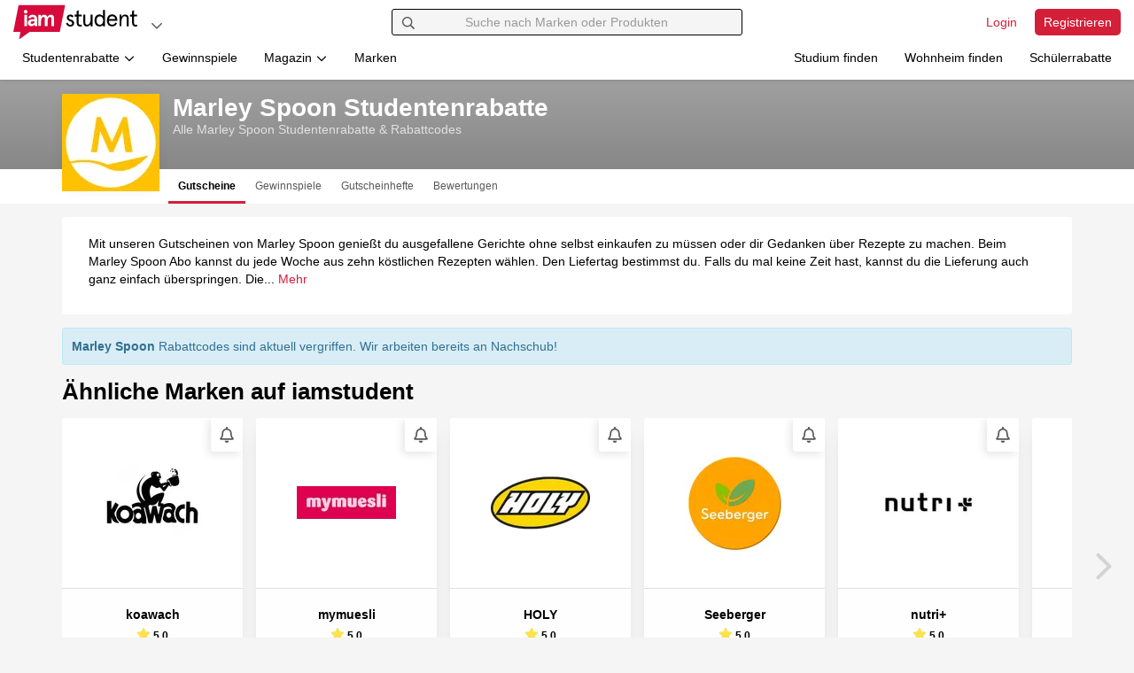

--- FILE ---
content_type: text/html; charset=UTF-8
request_url: https://www.iamstudent.ch/marley-spoon-gutscheine
body_size: 30103
content:
<!DOCTYPE html><html lang="de-CH"> <head> <script> window.cmp_privacyurl = "https://www.iamstudent.ch/datenschutz-dsgvo"; window.cmp_imprinturl = "https://www.iamstudent.ch/impressum"; window.cmp_tacurl = "https://www.iamstudent.ch/agb";</script><script>if(!("gdprAppliesGlobally" in window)){window.gdprAppliesGlobally=true}if(!("cmp_id" in window)||window.cmp_id<1){window.cmp_id=0}if(!("cmp_cdid" in window)){window.cmp_cdid="7291840c91489"}if(!("cmp_params" in window)){window.cmp_params=""}if(!("cmp_host" in window)){window.cmp_host="b.delivery.consentmanager.net"}if(!("cmp_cdn" in window)){window.cmp_cdn="cdn.consentmanager.net"}if(!("cmp_proto" in window)){window.cmp_proto="https:"}if(!("cmp_codesrc" in window)){window.cmp_codesrc="0"}window.cmp_getsupportedLangs=function(){var b=["DE","EN","FR","IT","NO","DA","FI","ES","PT","RO","BG","ET","EL","GA","HR","LV","LT","MT","NL","PL","SV","SK","SL","CS","HU","RU","SR","ZH","TR","UK","AR","BS","JA","CY"];if("cmp_customlanguages" in window){for(var a=0;a<window.cmp_customlanguages.length;a++){b.push(window.cmp_customlanguages[a].l.toUpperCase())}}return b};window.cmp_getRTLLangs=function(){var a=["AR"];if("cmp_customlanguages" in window){for(var b=0;b<window.cmp_customlanguages.length;b++){if("r" in window.cmp_customlanguages[b]&&window.cmp_customlanguages[b].r){a.push(window.cmp_customlanguages[b].l)}}}return a};window.cmp_getlang=function(a){if(typeof(a)!="boolean"){a=true}if(a&&typeof(cmp_getlang.usedlang)=="string"&&cmp_getlang.usedlang!==""){return cmp_getlang.usedlang}return window.cmp_getlangs()[0]};window.cmp_extractlang=function(a){if(a.indexOf("cmplang=")!=-1){a=a.substr(a.indexOf("cmplang=")+8,2).toUpperCase();if(a.indexOf("&")!=-1){a=a.substr(0,a.indexOf("&"))}}else{a=""}return a};window.cmp_getlangs=function(){var g=window.cmp_getsupportedLangs();var c=[];var f=location.hash;var e=location.search;var j="cmp_params" in window?window.cmp_params:"";var a="languages" in navigator?navigator.languages:[];if(cmp_extractlang(f)!=""){c.push(cmp_extractlang(f))}else{if(cmp_extractlang(e)!=""){c.push(cmp_extractlang(e))}else{if(cmp_extractlang(j)!=""){c.push(cmp_extractlang(j))}else{if("cmp_setlang" in window&&window.cmp_setlang!=""){c.push(window.cmp_setlang.toUpperCase())}else{if("cmp_langdetect" in window&&window.cmp_langdetect==1){c.push(window.cmp_getPageLang())}else{if(a.length>0){for(var d=0;d<a.length;d++){c.push(a[d])}}if("language" in navigator){c.push(navigator.language)}if("userLanguage" in navigator){c.push(navigator.userLanguage)}}}}}}var h=[];for(var d=0;d<c.length;d++){var b=c[d].toUpperCase();if(b.length<2){continue}if(g.indexOf(b)!=-1){h.push(b)}else{if(b.indexOf("-")!=-1){b=b.substr(0,2)}if(g.indexOf(b)!=-1){h.push(b)}}}if(h.length==0&&typeof(cmp_getlang.defaultlang)=="string"&&cmp_getlang.defaultlang!==""){return[cmp_getlang.defaultlang.toUpperCase()]}else{return h.length>0?h:["EN"]}};window.cmp_getPageLangs=function(){var a=window.cmp_getXMLLang();if(a!=""){a=[a.toUpperCase()]}else{a=[]}a=a.concat(window.cmp_getLangsFromURL());return a.length>0?a:["EN"]};window.cmp_getPageLang=function(){var a=window.cmp_getPageLangs();return a.length>0?a[0]:""};window.cmp_getLangsFromURL=function(){var c=window.cmp_getsupportedLangs();var b=location;var m="toUpperCase";var g=b.hostname[m]()+".";var a="/"+b.pathname[m]()+"/";a=a.split("_").join("-");a=a.split("//").join("/");a=a.split("//").join("/");var f=[];for(var e=0;e<c.length;e++){var j=a.substring(0,c[e].length+2);if(g.substring(0,c[e].length+1)==c[e]+"."){f.push(c[e][m]())}else{if(c[e].length==5){var k=c[e].substring(3,5)+"-"+c[e].substring(0,2);if(g.substring(0,k.length+1)==k+"."){f.push(c[e][m]())}}else{if(j=="/"+c[e]+"/"||j=="/"+c[e]+"-"){f.push(c[e][m]())}else{if(j=="/"+c[e].replace("-","/")+"/"||j=="/"+c[e].replace("-","/")+"/"){f.push(c[e][m]())}else{if(c[e].length==5){var k=c[e].substring(3,5)+"-"+c[e].substring(0,2);var h=a.substring(0,k.length+1);if(h=="/"+k+"/"||h=="/"+k.replace("-","/")+"/"){f.push(c[e][m]())}}}}}}}return f};window.cmp_getXMLLang=function(){var c=document.getElementsByTagName("html");if(c.length>0){c=c[0]}else{c=document.documentElement}if(c&&c.getAttribute){var a=c.getAttribute("xml:lang");if(typeof(a)!="string"||a==""){a=c.getAttribute("lang")}if(typeof(a)=="string"&&a!=""){a=a.split("_").join("-").toUpperCase();var b=window.cmp_getsupportedLangs();return b.indexOf(a)!=-1||b.indexOf(a.substr(0,2))!=-1?a:""}else{return""}}};(function(){var C=document;var D=C.getElementsByTagName;var o=window;var t="";var h="";var k="";var F=function(e){var i="cmp_"+e;e="cmp"+e+"=";var d="";var l=e.length;var K=location;var L=K.hash;var w=K.search;var u=L.indexOf(e);var J=w.indexOf(e);if(u!=-1){d=L.substring(u+l,9999)}else{if(J!=-1){d=w.substring(J+l,9999)}else{return i in o&&typeof(o[i])!=="function"?o[i]:""}}var I=d.indexOf("&");if(I!=-1){d=d.substring(0,I)}return d};var j=F("lang");if(j!=""){t=j;k=t}else{if("cmp_getlang" in o){t=o.cmp_getlang().toLowerCase();h=o.cmp_getlangs().slice(0,3).join("_");k=o.cmp_getPageLangs().slice(0,3).join("_");if("cmp_customlanguages" in o){var m=o.cmp_customlanguages;for(var y=0;y<m.length;y++){var a=m[y].l.toLowerCase();if(a==t){t="en"}}}}}var q=("cmp_proto" in o)?o.cmp_proto:"https:";if(q!="http:"&&q!="https:"){q="https:"}var n=("cmp_ref" in o)?o.cmp_ref:location.href;if(n.length>300){n=n.substring(0,300)}var A=function(d){var M=C.createElement("script");M.setAttribute("data-cmp-ab","1");M.type="text/javascript";M.async=true;M.src=d;var L=["body","div","span","script","head"];var w="currentScript";var J="parentElement";var l="appendChild";var K="body";if(C[w]&&C[w][J]){C[w][J][l](M)}else{if(C[K]){C[K][l](M)}else{for(var u=0;u<L.length;u++){var I=D(L[u]);if(I.length>0){I[0][l](M);break}}}}};var b=F("design");var c=F("regulationkey");var z=F("gppkey");var s=F("att");var f=o.encodeURIComponent;var g;try{g=C.cookie.length>0}catch(B){g=false}var x=F("darkmode");if(x=="0"){x=0}else{if(x=="1"){x=1}else{try{if("matchMedia" in window&&window.matchMedia){var H=window.matchMedia("(prefers-color-scheme: dark)");if("matches" in H&&H.matches){x=1}}}catch(B){x=0}}}var p=q+"//"+o.cmp_host+"/delivery/cmp.php?";p+=("cmp_id" in o&&o.cmp_id>0?"id="+o.cmp_id:"")+("cmp_cdid" in o?"&cdid="+o.cmp_cdid:"")+"&h="+f(n);p+=(b!=""?"&cmpdesign="+f(b):"")+(c!=""?"&cmpregulationkey="+f(c):"")+(z!=""?"&cmpgppkey="+f(z):"");p+=(s!=""?"&cmpatt="+f(s):"")+("cmp_params" in o?"&"+o.cmp_params:"")+(g?"&__cmpfcc=1":"");p+=(x>0?"&cmpdarkmode=1":"");A(p+"&l="+f(t)+"&ls="+f(h)+"&lp="+f(k)+"&o="+(new Date()).getTime());if(!("cmp_quickstub" in window)){var r="js";var v=F("debugunminimized")!=""?"":".min";if(F("debugcoverage")=="1"){r="instrumented";v=""}if(F("debugtest")=="1"){r="jstests";v=""}var G=new Date();var E=G.getFullYear()+"-"+(G.getMonth()+1)+"-"+G.getDate();A(q+"//"+o.cmp_cdn+"/delivery/"+r+"/cmp_final"+v+".js?t="+E)}})();window.cmp_rc=function(c,b){var l;try{l=document.cookie}catch(h){l=""}var j="";var f=0;var g=false;while(l!=""&&f<100){f++;while(l.substr(0,1)==" "){l=l.substr(1,l.length)}var k=l.substring(0,l.indexOf("="));if(l.indexOf(";")!=-1){var m=l.substring(l.indexOf("=")+1,l.indexOf(";"))}else{var m=l.substr(l.indexOf("=")+1,l.length)}if(c==k){j=m;g=true}var d=l.indexOf(";")+1;if(d==0){d=l.length}l=l.substring(d,l.length)}if(!g&&typeof(b)=="string"){j=b}return(j)};window.cmp_stub=function(){var a=arguments;__cmp.a=__cmp.a||[];if(!a.length){return __cmp.a}else{if(a[0]==="ping"){if(a[1]===2){a[2]({gdprApplies:gdprAppliesGlobally,cmpLoaded:false,cmpStatus:"stub",displayStatus:"hidden",apiVersion:"2.2",cmpId:31},true)}else{a[2](false,true)}}else{if(a[0]==="getTCData"){__cmp.a.push([].slice.apply(a))}else{if(a[0]==="addEventListener"||a[0]==="removeEventListener"){__cmp.a.push([].slice.apply(a))}else{if(a.length==4&&a[3]===false){a[2]({},false)}else{__cmp.a.push([].slice.apply(a))}}}}}};window.cmp_dsastub=function(){var a=arguments;a[0]="dsa."+a[0];window.cmp_gppstub(a)};window.cmp_gppstub=function(){var c=arguments;__gpp.q=__gpp.q||[];if(!c.length){return __gpp.q}var h=c[0];var g=c.length>1?c[1]:null;var f=c.length>2?c[2]:null;var a=null;var j=false;if(h==="ping"){a=window.cmp_gpp_ping();j=true}else{if(h==="addEventListener"){__gpp.e=__gpp.e||[];if(!("lastId" in __gpp)){__gpp.lastId=0}__gpp.lastId++;var d=__gpp.lastId;__gpp.e.push({id:d,callback:g});a={eventName:"listenerRegistered",listenerId:d,data:true,pingData:window.cmp_gpp_ping()};j=true}else{if(h==="removeEventListener"){__gpp.e=__gpp.e||[];a=false;for(var e=0;e<__gpp.e.length;e++){if(__gpp.e[e].id==f){__gpp.e[e].splice(e,1);a=true;break}}j=true}else{__gpp.q.push([].slice.apply(c))}}}if(a!==null&&typeof(g)==="function"){g(a,j)}};window.cmp_gpp_ping=function(){return{gppVersion:"1.1",cmpStatus:"stub",cmpDisplayStatus:"hidden",signalStatus:"not ready",supportedAPIs:["2:tcfeuv2","5:tcfcav1","7:usnat","8:usca","9:usva","10:usco","11:usut","12:usct","13:usfl","14:usmt","15:usor","16:ustx"],cmpId:31,sectionList:[],applicableSections:[0],gppString:"",parsedSections:{}}};window.cmp_addFrame=function(b){if(!window.frames[b]){if(document.body){var a=document.createElement("iframe");a.style.cssText="display:none";if("cmp_cdn" in window&&"cmp_ultrablocking" in window&&window.cmp_ultrablocking>0){a.src="//"+window.cmp_cdn+"/delivery/empty.html"}a.name=b;a.setAttribute("title","Intentionally hidden, please ignore");a.setAttribute("role","none");a.setAttribute("tabindex","-1");document.body.appendChild(a)}else{window.setTimeout(window.cmp_addFrame,10,b)}}};window.cmp_msghandler=function(d){var a=typeof d.data==="string";try{var c=a?JSON.parse(d.data):d.data}catch(f){var c=null}if(typeof(c)==="object"&&c!==null&&"__cmpCall" in c){var b=c.__cmpCall;window.__cmp(b.command,b.parameter,function(h,g){var e={__cmpReturn:{returnValue:h,success:g,callId:b.callId}};d.source.postMessage(a?JSON.stringify(e):e,"*")})}if(typeof(c)==="object"&&c!==null&&"__tcfapiCall" in c){var b=c.__tcfapiCall;window.__tcfapi(b.command,b.version,function(h,g){var e={__tcfapiReturn:{returnValue:h,success:g,callId:b.callId}};d.source.postMessage(a?JSON.stringify(e):e,"*")},b.parameter)}if(typeof(c)==="object"&&c!==null&&"__gppCall" in c){var b=c.__gppCall;window.__gpp(b.command,function(h,g){var e={__gppReturn:{returnValue:h,success:g,callId:b.callId}};d.source.postMessage(a?JSON.stringify(e):e,"*")},"parameter" in b?b.parameter:null,"version" in b?b.version:1)}if(typeof(c)==="object"&&c!==null&&"__dsaCall" in c){var b=c.__dsaCall;window.__dsa(b.command,function(h,g){var e={__dsaReturn:{returnValue:h,success:g,callId:b.callId}};d.source.postMessage(a?JSON.stringify(e):e,"*")},"parameter" in b?b.parameter:null,"version" in b?b.version:1)}};window.cmp_setStub=function(a){if(!(a in window)||(typeof(window[a])!=="function"&&typeof(window[a])!=="object"&&(typeof(window[a])==="undefined"||window[a]!==null))){window[a]=window.cmp_stub;window[a].msgHandler=window.cmp_msghandler;window.addEventListener("message",window.cmp_msghandler,false)}};window.cmp_setGppStub=function(a){if(!(a in window)||(typeof(window[a])!=="function"&&typeof(window[a])!=="object"&&(typeof(window[a])==="undefined"||window[a]!==null))){window[a]=window.cmp_gppstub;window[a].msgHandler=window.cmp_msghandler;window.addEventListener("message",window.cmp_msghandler,false)}};if(!("cmp_noiframepixel" in window)){window.cmp_addFrame("__cmpLocator")}if((!("cmp_disabletcf" in window)||!window.cmp_disabletcf)&&!("cmp_noiframepixel" in window)){window.cmp_addFrame("__tcfapiLocator")}if((!("cmp_disablegpp" in window)||!window.cmp_disablegpp)&&!("cmp_noiframepixel" in window)){window.cmp_addFrame("__gppLocator")}if((!("cmp_disabledsa" in window)||!window.cmp_disabledsa)&&!("cmp_noiframepixel" in window)){window.cmp_addFrame("__dsaLocator")}window.cmp_setStub("__cmp");if(!("cmp_disabletcf" in window)||!window.cmp_disabletcf){window.cmp_setStub("__tcfapi")}if(!("cmp_disablegpp" in window)||!window.cmp_disablegpp){window.cmp_setGppStub("__gpp")}if(!("cmp_disabledsa" in window)||!window.cmp_disabledsa){window.cmp_setGppStub("__dsa")};</script> <meta charset="utf-8"><title>Marley Spoon Studentenrabatte - iamstudent</title><meta http-equiv="X-UA-Compatible" content="IE=edge"><link rel='preconnect' href='https://cdn.iamstudent.com/'><link rel='preconnect' href='//api.iamstudent.com' crossorigin> <link rel='preconnect' href='//img.iamstudent.com'><link rel='preconnect' href='//cdn.jsdelivr.net'><link rel='preconnect' href='//cdn.matomo.cloud'><link rel='preconnect' href='//iamstudent.matomo.cloud'><link rel='preconnect' href='//cdn.consentmanager.net'><link rel='preconnect' href='//b.delivery.consentmanager.net'> <link rel="stylesheet" href="https://cdn.iamstudent.com/assets/css/iamstudent/app.iamstudent.min.79d04df113.cached.css" fetchpriority="high"><script type="speculationrules">{"prerender":[{"source":"document","where":{"selector_matches":"[data-prerender=\"eager\"]"},"eagerness":"eager"},{"source":"document","where":{"selector_matches":"[data-prerender=\"moderate\"]"},"eagerness":"moderate"}],"prefetch":[{"source":"document","where":{"selector_matches":"[data-prefetch=\"eager\"]"},"eagerness":"eager"},{"source":"document","where":{"selector_matches":"[data-prefetch=\"moderate\"]"},"eagerness":"moderate"}]}</script> <meta name="description" content="Aktueller Marley Spoon Rabattcode. Spare mit dem Studentenrabatt auf deine nächste Koch-Box und genieße feinste Zutaten und kreative Rezepte!"><meta name="author" content="iamstudent Team"><meta name="copyright" content="High Five GmbH"><meta name="language" content="de"><meta name="theme-color" content="#ffffff"><meta name="apple-itunes-app" content="app-id=1210367722"> <meta property="og:title" content="Marley Spoon Studentenrabatte"> <meta property="og:image" content="https://cdn.iamstudent.com/assets/img/iamstudent/social-media/og-default.png"> <meta property="og:description" content="Aktueller Marley Spoon Rabattcode. Spare mit dem Studentenrabatt auf deine nächste Koch-Box und genieße feinste Zutaten und kreative Rezepte!"> <meta property="og:type" content="website"> <meta property="og:locale" content="de_CH"> <meta property="og:site_name" content="iamstudent"><meta property="fb:app_id" content="1503520123290185"><meta property="fb:pages" content="411420435646890"><link rel="icon" href="https://cdn.iamstudent.com/assets/img/iamstudent/layout/favicon.svg"><link rel="icon" href="https://cdn.iamstudent.com/assets/img/iamstudent/layout/favicon.png" type="image/png"><link rel="mask-icon" href="https://cdn.iamstudent.com/assets/img/iamstudent/layout/favicon.svg" color="#ffffff"><link rel="canonical" href="https://www.iamstudent.ch/marley-spoon-gutscheine"><link rel="alternate" type="application/rss+xml" title="RSS" href="https://www.iamstudent.ch/rss"/> <link rel="alternate" hreflang="de-CH" href="https://www.iamstudent.ch/marley-spoon-gutscheine"> <link rel="alternate" hreflang="fr-CH" href="https://www.iamstudent.ch/fr/marley-spoon-gutscheine"> <link rel="alternate" hreflang="x-default" href="https://www.iamstudent.ch/marley-spoon-gutscheine"> <meta name="viewport" content="width=device-width, maximum-scale=5.0, minimum-scale=1.0, initial-scale=1.0"><meta name="apple-mobile-web-app-title" content="iamstudent"><base href="https://www.iamstudent.ch/"> <meta name="robots" content="noindex, follow"> <link rel="apple-touch-icon" href="https://cdn.iamstudent.com/assets/img/iamstudent/layout/touch-icons/touch-icon-ipad-retina.png"> <script type="application/ld+json"> { "@context" : "https://schema.org", "@type" : "WebSite", "name" : "iamstudent", "alternateName" : "iamstudent.ch", "url" : "https://www.iamstudent.ch", "potentialAction": { "@type": "SearchAction", "target": "https://www.iamstudent.ch/g/suchen?q={search_term_string}", "query-input": "required name=search_term_string" } } </script> <script> window.getCookie = function(cname) { var name = cname + "="; var ca = document.cookie.split(';'); for(var i=0; i<ca.length; i++) { var c = ca[i]; while (c.charAt(0)==' ') c = c.substring(1); if (c.indexOf(name) === 0) return c.substring(name.length, c.length); } return false; }; window.getQueryParam = function (param, url) { if (!url) url = window.location.href; param = param.replace(/[\[\]]/g, "\\$&"); var regex = new RegExp("[?&]" + param + "(=([^&#]*)|&|#|$)"), results = regex.exec(url); if (!results) return null; if (!results[2]) return null; return decodeURIComponent(results[2].replace(/\+/g, " ")); };</script> <script type="application/ld+json"> { "@context": "https://schema.org/", "@type": "Organization", "name" : "Marley Spoon Studentenrabatte", "image": "https://cdn.iamstudent.com/img/customer/logos/135x135/marley-spoon.png", "description": "Aktueller Marley Spoon Rabattcode. Spare mit dem Studentenrabatt auf deine nächste Koch-Box und genieße feinste Zutaten und kreative Rezepte!", "review": { "@type": "Review", "author": { "@type": "Organization", "name": "Interne Auswertung" }, "reviewBody": "Marley Spoon bietet mit Gutscheinen zum Beispiel statt 40€ nur 30€ für 3 Gerichte (je 2 Personen). Mit solchen Student Week-/Gutscheinen kannst du deutlich günstiger bestellen und bekommst so eine gute Gelegenheit, Marley Spoon auszuprobieren. Mehrere Reviews zeigen, dass der Gutschein motivierend wirkt und das Angebot für Studierende erschwinglicher macht.", "reviewRating": { "@type": "Rating", "ratingValue": "0", "bestRating": "5" } }, "url": "https://marleyspoon.at" } </script> <link rel="preload" as="image" href="https://img.iamstudent.com/customer/vouchers/original/waterdrop-gutschein-11020-5.jpg?width=360&amp;height=189"> <script type="text/javascript"> window.dataLayer = window.dataLayer || []; function gtag(){dataLayer.push(arguments);} gtag('consent', 'default', { 'ad_storage': 'denied', 'analytics_storage': 'denied', 'ad_user_data':'denied', 'ad_personalization': 'denied', 'wait_for_update': 500 }); dataLayer.push({ 'event': 'default_consent' }); </script> <script type="text/plain" class="cmplazyload" data-cmp-vendor="s26">(function(w,d,s,l,i){w[l]=w[l]||[];w[l].push({'gtm.start': new Date().getTime(),event:'gtm.js'});var f=d.getElementsByTagName(s)[0], j=d.createElement(s),dl=l!='dataLayer'?'&l='+l:'';j.async=true;j.src= 'https://www.googletagmanager.com/gtm.js?id='+i+dl;f.parentNode.insertBefore(j,f); })(window,document,'script','dataLayer','GTM-TV9WH24');</script> <link rel="manifest" href="/manifest.json"> </head><body class="top-space-none " blurred-title='We miss you! ❤' data-log-endpoint="//api.iamstudent.com/api/v1/log/event" data-log-impression-endpoint="//api.iamstudent.com/api/v1/log/impression" data-user-endpoint="/me" data-api-endpoint="//api.iamstudent.com/api/v1/" data-domain="iamstudent.ch" ng-app="iamstudent" ng-controller="userController" ng-init="me()"
> <div id="fb-root" fb-init></div> <div class="box-shadow-bottom-small promo-bar" ng-controller="newScopeController"> <ul class="media-list no-margin" data-tiny-slider data-options="{&quot;edgePadding&quot;:0,&quot;loop&quot;:false,&quot;rewind&quot;:true,&quot;items&quot;:1,&quot;slideBy&quot;:1,&quot;nav&quot;:false,&quot;controls&quot;:false,&quot;speed&quot;:1000,&quot;autoplay&quot;:true,&quot;autoplayTimeout&quot;:9000,&quot;autoplayHoverPause&quot;:true,&quot;autoplayButtonOutput&quot;:false,&quot;responsive&quot;:null}" ng-show="notificationBar && notificationBar.length && slider" ng-cloak > <li ng-repeat="notification in notificationBar track by notification.id" tiny-slider-item ng-style="{background: notification.backgroundColor}"> <a ng-href="{{ notification.url }}" data-ga-type="Promo" data-ga-event="Promo-Bar Click" data-ga-identifier="{{ notification.id }}" ng-click="removeNotification(notification.id);" ng-style="{background: notification.backgroundColor, color: notification.fontColor}" > <span class="promo-bar-close" data-dismiss="alert" aria-label="Close" ng-click="removeNotification(notification.id); destroySlider(); $event.preventDefault(); $event.stopPropagation();" ng-if="notification.isDismissable" ng-style="{background: notification.backgroundColor, color: notification.fontColor}" data-ga-type="Promo" data-ga-event="Promo-Bar Close" data-ga-identifier="{{ notification.title }}">&times; </span> <span class="promo-bar-title"> {{ notification.title }} </span> </a> </li> </ul> </div> <div id="iam"></div><nav id="nav-main" class="navbar navbar-fixed-top navbar-main box-shadow-bottom-small user-status-logged-out" ng-class="{ 'user-status-logged-in' : user, 'user-status-logged-out' : !user }" role="navigation"
> <div class="container-fluid"> <div class="row"> <div class="col-xs-12 col-md-4"> <div class="navbar-brand-container clearfix"> <a class="navbar-brand " href="/" aria-label="Gehe zu Startseite" data-prerender="eager"></a> <ul class="nav navbar-dropdown navbar-right"> <li class="dropdown"> <button class="btn btn-dropdown-circle dropdown-toggle" type="button" id="dropdown-platforms" aria-label="Plattformen" data-toggle="dropdown" aria-haspopup="true" aria-expanded="false" data-ga-type="Action Button" data-ga-event="Navigation Button Click" data-ga-identifier="Platforms: Open Click"> <span class="fa-icon text-muted" aria-hidden="true"> <svg viewBox="0 0 448 512" xmlns="http://www.w3.org/2000/svg"><path d="m441.9 167.3-19.8-19.8c-4.7-4.7-12.3-4.7-17 0l-181.1 180.7-181.1-180.7c-4.7-4.7-12.3-4.7-17 0l-19.8 19.8c-4.7 4.7-4.7 12.3 0 17l209.4 209.4c4.7 4.7 12.3 4.7 17 0l209.4-209.4c4.7-4.7 4.7-12.3 0-17z"/></svg></span> </button> <ul class="dropdown-menu" aria-labelledby="dropdown-platforms"> <li> <a href="https://www.iamstudent.at?utm_source=iamstudentch&utm_medium=logonav&utm_campaign=iamstudent+DACH+Promo" target="_blank" data-ga-type="Action Button" data-ga-event="Navigation Button Click" data-ga-identifier="Platforms: Studiumfinden"> <img width="20" loading="lazy" class="border-radius" alt="Land AT" src="https://cdn.iamstudent.com/assets/flags/at.svg"> iamstudent.at </a> </li> <li> <a href="https://www.iamstudent.de?utm_source=iamstudentch&utm_medium=logonav&utm_campaign=iamstudent+DACH+Promo" target="_blank" data-ga-type="Action Button" data-ga-event="Navigation Button Click" data-ga-identifier="Platforms: Studiumfinden"> <img width="20" loading="lazy" class="border-radius" alt="Land DE" src="https://cdn.iamstudent.com/assets/flags/de.svg"> iamstudent.de </a> </li> <li> <a href="https://www.iamstudent.ch?utm_source=iamstudentch&utm_medium=logonav&utm_campaign=iamstudent+DACH+Promo" target="_blank" data-ga-type="Action Button" data-ga-event="Navigation Button Click" data-ga-identifier="Platforms: Studiumfinden"> <img width="20" loading="lazy" class="border-radius" alt="Land CH" src="https://cdn.iamstudent.com/assets/flags/ch.svg"> iamstudent.ch </a> </li> <li class="divider"></li> <li> <span><b>Weitere Services</b></span> </li> <li> <a href="https://studiumfinden.com/studium-studiengang-test?utm_source=iamstudentch&utm_medium=dropdown_platforms&utm_campaign=iamstudent+DACH+Promo" target="_blank" data-ga-type="Action Button" data-ga-event="Navigation Button Click" data-ga-identifier="Platforms: Studiumfinden"> Studium finden </a> </li> <li> <a href="https://studiwohnen.com?utm_source=iamstudentch&utm_medium=dropdown_platforms&utm_campaign=iamstudent+DACH+Promo" target="_blank" data-ga-type="Action Button" data-ga-event="Navigation Button Click" data-ga-identifier="Platforms: Studiwohnen"> Wohnheim finden </a> </li> <li> <a href="https://www.schuelerrabatte.com/ch?utm_source=iamstudentch&utm_medium=dropdown_platforms&utm_campaign=iamstudent+DACH+Promo" target="_blank" data-ga-type="Action Button" data-ga-event="Navigation Button Click" data-ga-identifier="Platforms: Schülerrabatte"> Schülerrabatte </a> </li> </ul> </li></ul> </div> </div> <div class="col-xs-12 col-md-4"> <div id="navbar-collapse-search" class="navbar-collapse relative" ng-app="iamstudent" ng-controller="voucherSearchController" ng-init=" defaultType='voucher';type='voucher'; platform='iamstudent';country='ch'; init('https://api.iamstudent.com/api/v1/search',{base:'/studentenrabatte', trigger_search: false});" > <form class="navbar-search clearfix" role="search" action="/g/suchen"> <button type="submit" class="btn form-control-feedback" aria-label="Suchen"> <span class="fa-icon " aria-hidden="true"> <svg viewBox="0 0 512 512" xmlns="http://www.w3.org/2000/svg"><path d="m508.5 468.9-121.4-121.4c-2.3-2.3-5.3-3.5-8.5-3.5h-13.2c31.5-36.5 50.6-84 50.6-136-0-114.9-93.1-208-208-208s-208 93.1-208 208 93.1 208 208 208c52 0 99.5-19.1 136-50.6v13.2c0 3.2 1.3 6.2 3.5 8.5l121.4 121.4c4.7 4.7 12.3 4.7 17 0l22.6-22.6c4.7-4.7 4.7-12.3 0-17zm-300.5-100.9c-88.4 0-160-71.6-160-160s71.6-160 160-160 160 71.6 160 160-71.6 160-160 160z"/></svg></span> </button> <input type="text" class="form-control" name="q" placeholder="Suche nach Marken oder Produkten" ng-model="query" ng-model-options="{debounce:250}" autocomplete="off" ng-click="loadTrendingSearch($event)"> <button type="button" class="btn btn-right form-control-feedback" aria-label="Eingabe löschen" ng-show="query.length" ng-click="reset()" ng-cloak> <span class="fa-icon " aria-hidden="true"> <svg viewBox="0 0 512 512" xmlns="http://www.w3.org/2000/svg"><path d="m256 8c-137 0-248 111-248 248s111 248 248 248 248-111 248-248-111-248-248-248zm0 448c-110.5 0-200-89.5-200-200s89.5-200 200-200 200 89.5 200 200-89.5 200-200 200zm101.8-262.2-62.2 62.2 62.2 62.2c4.7 4.7 4.7 12.3 0 17l-22.6 22.6c-4.7 4.7-12.3 4.7-17 0l-62.2-62.2-62.2 62.2c-4.7 4.7-12.3 4.7-17 0l-22.6-22.6c-4.7-4.7-4.7-12.3 0-17l62.2-62.2-62.2-62.2c-4.7-4.7-4.7-12.3 0-17l22.6-22.6c4.7-4.7 12.3-4.7 17 0l62.2 62.2 62.2-62.2c4.7-4.7 12.3-4.7 17 0l22.6 22.6c4.7 4.7 4.7 12.3 0 17z"/></svg></span> </button> <button type="button" class="btn btn-right form-control-feedback" aria-label="Laden..." ng-show="trendingSearchLoading" ng-cloak> <span class="fa-icon fa-spin" aria-hidden="true"> <svg viewBox="0 0 512 512" xmlns="http://www.w3.org/2000/svg"><path d="m456.71 370.69-27.83-15.9a15.92 15.92 0 0 1 -6.94-19.2 184 184 0 1 1 -165.94-263.59c5.89 0 11.71.29 17.46.83-.74-.07-1.48-.15-2.23-.21-8.49-.69-15.23-7.31-15.23-15.83v-32a16 16 0 0 1 15.34-16c-5.1-.33-10.16-.79-15.34-.79-137 0-248 111-248 248s111 248 248 248c98 0 182.42-56.95 222.71-139.42-4.13 7.86-14.23 10.55-22 6.11z" opacity=".4"/><path d="m271.23 72.62c-8.49-.69-15.23-7.31-15.23-15.83v-32.06c0-9.11 7.67-16.78 16.77-16.17 129.15 8.62 231.23 116.11 231.23 247.44a246 246 0 0 1 -25 108.24c-4 8.17-14.37 11-22.26 6.45l-27.84-15.9c-7.41-4.23-9.83-13.35-6.2-21.07a182.53 182.53 0 0 0 17.3-77.72c0-96.49-74.27-175.63-168.77-183.38z"/></svg></span> </button> </form> <div id="trending-search-box" ng-show="trendingSearchVisible && !trendingSearchLoading" ng-cloak> <div ng-class="{ hidden : !loading }" class="margin text-center"> <span class="fa-icon fa-spin icon-lg" aria-hidden="true"> <svg viewBox="0 0 512 512" xmlns="http://www.w3.org/2000/svg"><path d="m456.71 370.69-27.83-15.9a15.92 15.92 0 0 1 -6.94-19.2 184 184 0 1 1 -165.94-263.59c5.89 0 11.71.29 17.46.83-.74-.07-1.48-.15-2.23-.21-8.49-.69-15.23-7.31-15.23-15.83v-32a16 16 0 0 1 15.34-16c-5.1-.33-10.16-.79-15.34-.79-137 0-248 111-248 248s111 248 248 248c98 0 182.42-56.95 222.71-139.42-4.13 7.86-14.23 10.55-22 6.11z" opacity=".4"/><path d="m271.23 72.62c-8.49-.69-15.23-7.31-15.23-15.83v-32.06c0-9.11 7.67-16.78 16.77-16.17 129.15 8.62 231.23 116.11 231.23 247.44a246 246 0 0 1 -25 108.24c-4 8.17-14.37 11-22.26 6.45l-27.84-15.9c-7.41-4.23-9.83-13.35-6.2-21.07a182.53 182.53 0 0 0 17.3-77.72c0-96.49-74.27-175.63-168.77-183.38z"/></svg></span> </div> <div class="margin text-center" ng-class="{ hidden : hasResults() || hasSearchResults() || !loaded || loading}" ng-cloak> Deine Suche nach "{{ query }}" lieferte leider keine Ergebnisse. </div> <div ng-show="isActiveSearch() && hasSearchResults() && !loading"> <button ng-click="hideTrendingSearch()" class="pull-right btn-icon padding-double"><span class="fa-icon text-muted" aria-hidden="true"> <svg viewBox="0 0 512 512" xmlns="http://www.w3.org/2000/svg"><path d="m256 8c-137 0-248 111-248 248s111 248 248 248 248-111 248-248-111-248-248-248zm0 448c-110.5 0-200-89.5-200-200s89.5-200 200-200 200 89.5 200 200-89.5 200-200 200zm101.8-262.2-62.2 62.2 62.2 62.2c4.7 4.7 4.7 12.3 0 17l-22.6 22.6c-4.7 4.7-12.3 4.7-17 0l-62.2-62.2-62.2 62.2c-4.7 4.7-12.3 4.7-17 0l-22.6-22.6c-4.7-4.7-4.7-12.3 0-17l62.2-62.2-62.2-62.2c-4.7-4.7-4.7-12.3 0-17l22.6-22.6c4.7-4.7 12.3-4.7 17 0l62.2 62.2 62.2-62.2c4.7-4.7 12.3-4.7 17 0l22.6 22.6c4.7 4.7 4.7 12.3 0 17z"/></svg></span></button> <ul class="nav nav-tabs nav-tabs-secondary disable-hash"> <li ng-class="{'hidden' : !aggregations.type.voucher, 'active' : activeSearchResultTab == 'voucher' }"> <a data-toggle="tab" href="#nav_voucher"> Gutscheine <span ng-hide="!aggregations.type.voucher" class="info"> (<span ng-bind="aggregations.type.voucher.hits"></span>) </span> </a> </li> <li ng-class="{'hidden' : !aggregations.type.company, 'active' : activeSearchResultTab == 'company' }"> <a data-toggle="tab" href="#nav_company"> Marken <span ng-hide="!aggregations.type.company" class="info"> (<span ng-bind="aggregations.type.company.hits"></span>) </span> </a> </li> <li ng-class="{'hidden' : !aggregations.type.blogpost, 'active' : activeSearchResultTab == 'blogpost' }"> <a data-toggle="tab" href="#nav_blogpost"> Magazin <span ng-hide="!aggregations.type.blogpost" class="info"> (<span ng-bind="aggregations.type.blogpost.hits"></span>) </span> </a> </li> </ul> <div class="tab-content"> <div id="nav_voucher" class="tab-pane fade" ng-class="{'in active' : activeSearchResultTab == 'voucher' }"> <ul class="list-unstyled no-margin clearfix"> <li ng-repeat="result in aggregations.type.voucher.results track by result._id + result._type" on-finish-render="ngRepeatFinished" data-id="{{ result._id }}"
> <a class="clearfix " href="#" ng-href="{{ ::(!result.is_expired ? result.path : nada) }}?ic=search-autocomplete" draggable="false" data-ga-type="{{::result._type}}" data-ga-event="{{::result._type}}-box-click search-autocomplete{{::getGAPostfix(result)}}" data-ga-identifier="{{::result.permalink}}" data-ga-campaign="" > <span class="elem-image image-bg pull-left" ng-style="{ background : result.image_bg_color }"> <picture> <source unveil media="(min-width: 0px)" ng-data-srcset="{{ ::result.image }}?width=50&amp;height=50&amp;mode=crop&amp;crop=smart"> <img width='50' height='50' alt='{{::result.title}}' src="[data-uri]" /></picture> </span> <span class="elem-infos"> <span class="elem-title" ng-bind="::result.title"></span> <span class="elem-sub" ng-bind="::result.company.name"></span> <span class="label label-saving" ng-if="::result.saving_text" ng-bind="::result.saving_text"></span> <span class="label label-saving label-plus" ng-if="::result.is_plus">PLUS</span> <span class="label label-saving label-invert" ng-if="::(getDomainData(result.company.offers).v.count > 1)"> {{ ::getDomainData(result.company.offers).v.count - 1 }} weitere<span ng-if="::(getDomainData(result.company.offers).v.count <= 2)">r</span> Gutschein<span ng-if="::(getDomainData(result.company.offers).v.count > 2)">e</span> </span> </span> </a></li> </ul> </div> <div id="nav_company" class="tab-pane fade" ng-class="{'in active' : activeSearchResultTab == 'company' }"> <ul class="list-unstyled no-margin clearfix"> <li ng-repeat="result in aggregations.type.company.results track by result._id + result._type" on-finish-render="ngRepeatFinished"
> <a class="clearfix " href="#" ng-href="{{::result.url}}" draggable="false" data-ga-type="{{::result._type}}" data-ga-event="{{::result._type}}-box-clicksearch-autocomplete" data-ga-identifier="{{::result.permalink}}" data-ga-campaign="" > <span class="elem-image company-logo pull-left"> <picture> <source unveil media="(min-width: 1000px)" ng-data-srcset="{{::result.image}}?width=50&amp;height=50&amp;mode=fill&amp;sharp=false"> <source unveil media="(min-width: 0px)" ng-data-srcset="{{::result.image}}?width=50&amp;height=50&amp;mode=fill&amp;sharp=false"> <img alt='{{ ::result.title }} Logo' width='50' height='50' data-log-source='search-autocomplete' data-log-type='{{::result._type}}' data-log-id='{{::result._id}}' unveil='' src="[data-uri]" /></picture> </span> <span class="elem-infos"> <span class="elem-title" ng-bind="::result.title"></span> <span class="company-rating block no-float" ng-if="::getDomainData(result.rating).count"> <span star-rating rating-value="::getDomainData(result.rating).rating" rating-cnt="::getDomainData(result.rating).count"></span> </span> <span ng-if="::getDomainData(result.offers).v" class="label label-saving"> bis zu {{ ::getDomainData(result.offers).v.saving }} Ersparnis </span> </span> </a></li> </ul> </div> <div id="nav_blogpost" class="tab-pane fade" ng-class="{'in active' : activeSearchResultTab == 'blogpost' }"> <ul class="list-unstyled no-margin clearfix"> <li ng-repeat="result in aggregations.type.blogpost.results track by result._id + result._type" on-finish-render="ngRepeatFinished"
> <a class="" href="#" ng-href="{{::result.url}}" draggable="false" data-ga-type="{{::result._type}}" data-ga-event="{{::result._type}}-box-click search-autocomplete" data-ga-identifier="{{::result.permalink}}" data-ga-campaign="" > <span class="elem-image pull-left"> <img width="50" height="50" src="[data-uri]" unveil ng-data-src="{{::result.image}}?width=50&height=50&mode=crop&crop=smart" alt="{{::result.title}}"> </span> <span class="elem-infos"> <span class="elem-title" ng-bind="::result.title"></span> <span class="elem-sub" ng-bind="::result.keywords[0]"></span> </span> </a></li> </ul> </div> </div> </div> <div ng-show="!isActiveSearch() && !loading"> <div class="title"> <button ng-click="hideTrendingSearch()" class="pull-right btn-icon"> <span class="fa-icon text-muted" aria-hidden="true"> <svg viewBox="0 0 512 512" xmlns="http://www.w3.org/2000/svg"><path d="m256 8c-137 0-248 111-248 248s111 248 248 248 248-111 248-248-111-248-248-248zm0 448c-110.5 0-200-89.5-200-200s89.5-200 200-200 200 89.5 200 200-89.5 200-200 200zm101.8-262.2-62.2 62.2 62.2 62.2c4.7 4.7 4.7 12.3 0 17l-22.6 22.6c-4.7 4.7-12.3 4.7-17 0l-62.2-62.2-62.2 62.2c-4.7 4.7-12.3 4.7-17 0l-22.6-22.6c-4.7-4.7-4.7-12.3 0-17l62.2-62.2-62.2-62.2c-4.7-4.7-4.7-12.3 0-17l22.6-22.6c4.7-4.7 12.3-4.7 17 0l62.2 62.2 62.2-62.2c4.7-4.7 12.3-4.7 17 0l22.6 22.6c4.7 4.7 4.7 12.3 0 17z"/></svg></span> </button> <strong>Beliebte Suchanfragen:</strong> </div> <div class="margin text-center" ng-hide="trendingSearch && trendingSearch.length"> <span class="fa-icon fa-spin icon-lg" aria-hidden="true"> <svg viewBox="0 0 512 512" xmlns="http://www.w3.org/2000/svg"><path d="m456.71 370.69-27.83-15.9a15.92 15.92 0 0 1 -6.94-19.2 184 184 0 1 1 -165.94-263.59c5.89 0 11.71.29 17.46.83-.74-.07-1.48-.15-2.23-.21-8.49-.69-15.23-7.31-15.23-15.83v-32a16 16 0 0 1 15.34-16c-5.1-.33-10.16-.79-15.34-.79-137 0-248 111-248 248s111 248 248 248c98 0 182.42-56.95 222.71-139.42-4.13 7.86-14.23 10.55-22 6.11z" opacity=".4"/><path d="m271.23 72.62c-8.49-.69-15.23-7.31-15.23-15.83v-32.06c0-9.11 7.67-16.78 16.77-16.17 129.15 8.62 231.23 116.11 231.23 247.44a246 246 0 0 1 -25 108.24c-4 8.17-14.37 11-22.26 6.45l-27.84-15.9c-7.41-4.23-9.83-13.35-6.2-21.07a182.53 182.53 0 0 0 17.3-77.72c0-96.49-74.27-175.63-168.77-183.38z"/></svg></span> </div> <ul ng-show="trendingSearch && trendingSearch.length" class="list-unstyled no-margin" ng-repeat="query in trendingSearch" ng-cloak> <li> <a ng-href="/g/suchen?from=trending&q={{ query | encodeURIComponent }}" >{{ query }}</a> </li> </ul> </div> </div></div> </div> <div class="col-xs-12 col-md-4 position-inherit-mobile"> <span class="animated-background border-radius nav-profile-placeholder" ng-if="!userInitialized" style="display: inline-block; float: right; height:30px"></span> <ul class="nav navbar-nav navbar-right pull-right navbar-float-right navbar-dropdown hidden-logged-out nav-profile-placeholder" ng-if="userInitialized"> <li class="dropdown"> <a href="#" class="dropdown-toggle navbar-toggle-mobile user-button" data-toggle="dropdown" role="button" aria-haspopup="true" aria-expanded="false"> <span class="fa-icon " ng-class="{&#039;text-plus&#039; : user.plus}" aria-hidden="true"> <svg viewBox="0 0 448 512" xmlns="http://www.w3.org/2000/svg"><path d="m313.6 304c-28.7 0-42.5 16-89.6 16s-60.8-16-89.6-16c-74.2 0-134.4 60.2-134.4 134.4v25.6c0 26.5 21.5 48 48 48h352c26.5 0 48-21.5 48-48v-25.6c0-74.2-60.2-134.4-134.4-134.4zm86.4 160h-352v-25.6c0-47.6 38.8-86.4 86.4-86.4 14.6 0 38.3 16 89.6 16 51.7 0 74.9-16 89.6-16 47.6 0 86.4 38.8 86.4 86.4zm-176-176c79.5 0 144-64.5 144-144s-64.5-144-144-144-144 64.5-144 144 64.5 144 144 144zm0-240c52.9 0 96 43.1 96 96s-43.1 96-96 96-96-43.1-96-96 43.1-96 96-96z"/></svg></span><span class="label label-primary" ng-if="!user && userInitialized && !hasSeenInfoMsg('register')" ng-cloak
>1</span><span class="label label-primary visible-xs visible-sm" ng-if="user && (notification != null || hasBirthday)" ng-cloak> {{ notificationCnt }}</span> <span class="hidden-xs hidden-sm">&nbsp;Mein Profil</span> </a> <ul class="dropdown-menu"> <li ng-if="notification"> <a href="//www.iamstudent.com/profile/new?country=ch" data-ga-type="notification" data-ga-event="notification-cick" data-ga-identifier="new-vouchers"> <span><span class="fa-icon " class="text-primary" aria-hidden="true"> <svg viewBox="0 0 448 512" xmlns="http://www.w3.org/2000/svg"><path d="m439.39 362.29c-19.32-20.76-55.47-51.99-55.47-154.29 0-77.7-54.48-139.9-127.94-155.16v-20.84c0-17.67-14.32-32-31.98-32s-31.98 14.33-31.98 32v20.84c-73.46 15.26-127.94 77.46-127.94 155.16 0 102.3-36.15 133.53-55.47 154.29-6 6.45-8.66 14.16-8.61 21.71.11 16.4 12.98 32 32.1 32h383.8c19.12 0 32-15.6 32.1-32 .05-7.55-2.61-15.27-8.61-21.71zm-371.86 5.71c21.22-27.97 44.42-74.33 44.53-159.42 0-.2-.06-.38-.06-.58 0-61.86 50.14-112 112-112s112 50.14 112 112c0 .2-.06.38-.06.58.11 85.1 23.31 131.46 44.53 159.42zm156.47 144c35.32 0 63.97-28.65 63.97-64h-127.94c0 35.35 28.65 64 63.97 64z"/></svg></span> &nbsp;<span ng-bind-html="notification"></span></span> </a> </li> <li ng-if="notification" role="separator" class="divider"></li> <li ng-if="hasBirthday"> <a href="//www.iamstudent.com/profile/new?country=ch" data-ga-type="notification" data-ga-event="notification-cick" data-ga-identifier="happy-birthday"> <span>🎂 Alles Gute<span ng-if="user.firstname">, {{ user.firstname }}</span>!</span> </a> </li> <li ng-if="hasBirthday" role="separator" class="divider"></li> <li class="hidden-logged-out"> <a href="//www.iamstudent.com/profile?country=ch" data-ga-type="Action Button" data-ga-event="Navigation Button Click" data-ga-identifier="User:Profil"> <span class="fa-icon " aria-hidden="true"> <svg viewBox="0 0 448 512" xmlns="http://www.w3.org/2000/svg"><path d="m313.6 304c-28.7 0-42.5 16-89.6 16s-60.8-16-89.6-16c-74.2 0-134.4 60.2-134.4 134.4v25.6c0 26.5 21.5 48 48 48h352c26.5 0 48-21.5 48-48v-25.6c0-74.2-60.2-134.4-134.4-134.4zm86.4 160h-352v-25.6c0-47.6 38.8-86.4 86.4-86.4 14.6 0 38.3 16 89.6 16 51.7 0 74.9-16 89.6-16 47.6 0 86.4 38.8 86.4 86.4zm-176-176c79.5 0 144-64.5 144-144s-64.5-144-144-144-144 64.5-144 144 64.5 144 144 144zm0-240c52.9 0 96 43.1 96 96s-43.1 96-96 96-96-43.1-96-96 43.1-96 96-96z"/></svg></span> Profil </a> </li> <li class="hidden-logged-out"> <a href="//www.iamstudent.com/profile/vouchers/favs?country=ch" data-ga-type="Action Button" data-ga-event="Navigation Button Click" data-ga-identifier="User:Merkliste"> <span class="fa-icon " aria-hidden="true"> <svg viewBox="0 0 512 512" xmlns="http://www.w3.org/2000/svg"><path d="m458.4 64.3c-57.8-48.6-147.1-41.3-202.4 15-55.3-56.3-144.6-63.7-202.4-15-75.2 63.3-64.2 166.5-10.6 221.2l175.4 178.7c10 10.2 23.4 15.9 37.6 15.9 14.3 0 27.6-5.6 37.6-15.8l175.4-178.7c53.5-54.7 64.7-157.9-10.6-221.3zm-23.6 187.5-175.4 178.7c-2.4 2.4-4.4 2.4-6.8 0l-175.4-178.7c-36.5-37.2-43.9-107.6 7.3-150.7 38.9-32.7 98.9-27.8 136.5 10.5l35 35.7 35-35.7c37.8-38.5 97.8-43.2 136.5-10.6 51.1 43.1 43.5 113.9 7.3 150.8z"/></svg></span> Merkliste </a> </li> <li class="hidden-logged-out"> <a href="//www.iamstudent.com/profile/brands?country=ch" data-ga-type="Action Button" data-ga-event="Navigation Button Click" data-ga-identifier="User:Gefolgte Firmen"> <span class="fa-icon " aria-hidden="true"> <svg viewBox="0 0 448 512" xmlns="http://www.w3.org/2000/svg"><path d="m439.39 362.29c-19.32-20.76-55.47-51.99-55.47-154.29 0-77.7-54.48-139.9-127.94-155.16v-20.84c0-17.67-14.32-32-31.98-32s-31.98 14.33-31.98 32v20.84c-73.46 15.26-127.94 77.46-127.94 155.16 0 102.3-36.15 133.53-55.47 154.29-6 6.45-8.66 14.16-8.61 21.71.11 16.4 12.98 32 32.1 32h383.8c19.12 0 32-15.6 32.1-32 .05-7.55-2.61-15.27-8.61-21.71zm-371.86 5.71c21.22-27.97 44.42-74.33 44.53-159.42 0-.2-.06-.38-.06-.58 0-61.86 50.14-112 112-112s112 50.14 112 112c0 .2-.06.38-.06.58.11 85.1 23.31 131.46 44.53 159.42zm156.47 144c35.32 0 63.97-28.65 63.97-64h-127.94c0 35.35 28.65 64 63.97 64z"/></svg></span> Gefolgte Firmen </a> </li> <li class="hidden-logged-out"> <a href="//www.iamstudent.com/profile/vouchers/redeemed?country=ch" data-ga-type="Action Button" data-ga-event="Navigation Button Click" data-ga-identifier="User:Gutscheine"> <span class="fa-icon " aria-hidden="true"> <svg viewBox="0 0 320 512" xmlns="http://www.w3.org/2000/svg"><path d="m81.94 177.94c18.74-18.75 18.74-49.14 0-67.88-18.75-18.75-49.14-18.75-67.88 0-18.74 18.74-18.74 49.14 0 67.88 18.75 18.75 49.14 18.75 67.88 0zm156.12 156.12c-18.74 18.74-18.74 49.14 0 67.88 18.75 18.74 49.14 18.74 67.88 0 18.74-18.75 18.74-49.14 0-67.88-18.75-18.75-49.14-18.75-67.88 0zm77.25-210.75-22.63-22.63c-6.25-6.25-16.38-6.25-22.63 0l-265.36 265.38c-6.25 6.25-6.25 16.38 0 22.63l22.63 22.63c6.25 6.25 16.38 6.25 22.63 0l265.37-265.37c6.24-6.26 6.24-16.39-.01-22.64z"/></svg></span> Gutscheine </a> </li> <li role="separator" class="divider"></li> <li class="hidden-logged-out"> <a href="https://studiumfinden.com?utm_source=iamstudentch&utm_medium=profilnav&utm_campaign=iamstudent+DACH+Promo" data-ga-type="Action Button" data-ga-event="Navigation Button Click" data-ga-identifier="User:Hochschule bewerten"> <span class="fa-icon " aria-hidden="true"> <svg viewBox="0 0 576 512" xmlns="http://www.w3.org/2000/svg"><path d="m528.1 171.5-146.1-21.3-65.3-132.4c-11.7-23.6-45.6-23.9-57.4 0l-65.3 132.4-146.1 21.3c-26.2 3.8-36.7 36.1-17.7 54.6l105.7 103-25 145.5c-4.5 26.3 23.2 46 46.4 33.7l130.7-68.7 130.7 68.7c23.2 12.2 50.9-7.4 46.4-33.7l-25-145.5 105.7-103c19-18.5 8.5-50.8-17.7-54.6zm-139.5 140.8 23.7 138.4-124.3-65.3-124.3 65.3 23.7-138.4-100.6-98 139-20.2 62.2-126 62.2 126 139 20.2z"/></svg></span> Hochschule bewerten </a> </li> <li role="separator" class="divider"></li> <li class="hidden-logged-out"> <a href="//www.iamstudent.com/user/logout?country=ch" data-ga-type="Action Button" data-ga-event="Navigation Button Click" data-ga-identifier="User:Ausloggen"> <span class="fa-icon " aria-hidden="true"> <svg viewBox="0 0 512 512" xmlns="http://www.w3.org/2000/svg"><path d="m96 64h84c6.6 0 12 5.4 12 12v24c0 6.6-5.4 12-12 12h-84c-26.5 0-48 21.5-48 48v192c0 26.5 21.5 48 48 48h84c6.6 0 12 5.4 12 12v24c0 6.6-5.4 12-12 12h-84c-53 0-96-43-96-96v-192c0-53 43-96 96-96zm231.1 19.5-19.6 19.6c-4.8 4.8-4.7 12.5.2 17.1l113.1 109.8h-248.8c-6.6 0-12 5.4-12 12v28c0 6.6 5.4 12 12 12h248.8l-113.1 109.7c-4.8 4.7-4.9 12.4-.2 17.1l19.6 19.6c4.7 4.7 12.3 4.7 17 0l164.4-164c4.7-4.7 4.7-12.3 0-17l-164.4-164c-4.7-4.6-12.3-4.6-17 .1z"/></svg></span> Ausloggen </a> </li></ul> </li> <li class="hidden-xs hidden-sm"> <a href="//www.iamstudent.com/profile/new?country=ch" data-ga-type="notification" data-ga-event="notification-cick" data-ga-identifier="new-vouchers"> <span class="fa-icon " aria-hidden="true"> <svg viewBox="0 0 448 512" xmlns="http://www.w3.org/2000/svg"><path d="m439.39 362.29c-19.32-20.76-55.47-51.99-55.47-154.29 0-77.7-54.48-139.9-127.94-155.16v-20.84c0-17.67-14.32-32-31.98-32s-31.98 14.33-31.98 32v20.84c-73.46 15.26-127.94 77.46-127.94 155.16 0 102.3-36.15 133.53-55.47 154.29-6 6.45-8.66 14.16-8.61 21.71.11 16.4 12.98 32 32.1 32h383.8c19.12 0 32-15.6 32.1-32 .05-7.55-2.61-15.27-8.61-21.71zm-371.86 5.71c21.22-27.97 44.42-74.33 44.53-159.42 0-.2-.06-.38-.06-.58 0-61.86 50.14-112 112-112s112 50.14 112 112c0 .2-.06.38-.06.58.11 85.1 23.31 131.46 44.53 159.42zm156.47 144c35.32 0 63.97-28.65 63.97-64h-127.94c0 35.35 28.65 64 63.97 64z"/></svg></span> Neuigkeiten <span class="label label-primary" ng-if="notificationCnt">{{ notificationCnt }}</span> </a> </li> </ul> <ul class="nav navbar-nav navbar-right navbar-float-right hidden-logged-in nav-profile-placeholder" ng-if="userInitialized" ng-cloak> <li class="hidden-md hidden-lg"> <a href="//www.iamstudent.com/user/login" class="label-nav-primary" data-toggle="modal" data-target="#loginModal" data-ic="register_ref_nav" data-ga-type="Action Button" data-ga-event="Navigation Button Click" data-ga-identifier="Login" ng-if="!user && userInitialized" ng-click="addSeenInfoMsg('register')" ng-cloak > Anmelden </a> </li> <li class="hidden-xs hidden-sm"> <a href="//www.iamstudent.com/user/register" data-toggle="modal" data-target="#loginModal" data-ic="register_ref_nav" data-ga-type="Action Button" data-ga-event="Navigation Button Click" data-ga-identifier="Register" ng-click="addSeenInfoMsg('register')" class="label-nav-primary" > Registrieren </a> </li> <li class="hidden-xs hidden-sm text-primary"> <a href="//www.iamstudent.com/user/login" data-toggle="modal" data-target="#loginModal" data-login="1" data-ic="register_ref_nav" data-ga-type="Action Button" data-ga-event="Navigation Button Click" data-ga-identifier="Login" class="color-inherit" > Login </a> </li> </ul> </div> </div> <div class="relative"><ul class="nav navbar-nav navbar-dropdown navbar-scroll"> <li class="dropdown dropdown-hoverable "> <a href="/studentenrabatte" class="dropdown-toggle" data-toggle="dropdown" role="button" aria-haspopup="true" aria-expanded="false" data-ga-type="Action Button" data-ga-event="Navigation Button Click" data-ga-identifier="Gutscheine">Studentenrabatte <span class="fa-icon icon-sm" aria-hidden="true"> <svg viewBox="0 0 448 512" xmlns="http://www.w3.org/2000/svg"><path d="m441.9 167.3-19.8-19.8c-4.7-4.7-12.3-4.7-17 0l-181.1 180.7-181.1-180.7c-4.7-4.7-12.3-4.7-17 0l-19.8 19.8c-4.7 4.7-4.7 12.3 0 17l209.4 209.4c4.7 4.7 12.3 4.7 17 0l209.4-209.4c4.7-4.7 4.7-12.3 0-17z"/></svg></span></a> <ul class="dropdown-menu"> <li> <a href="/studentenrabatte" data-prefetch="eager">Alle Rabatte</a> </li> <li> <a href="/studentenrabatte?tags=gratis">Gratis</a> </li> <li> <a href="/studentenrabatte?tags=nachhaltigkeit">Green Deals</a> </li> <li> <a href="/gk/gastronomie">Food&amp;Drinks</a> </li> <li> <a href="/gk/freizeit">Freizeit</a> </li> <li> <a href="/gk/reisen">Reisen</a> </li> <li> <a href="/gk/wohnen">Wohnen</a> </li> <li> <a href="/gk/beauty">Health&amp;Beauty</a> </li> <li> <a href="/gk/mode-und-fashion">Fashion</a> </li> <li> <a href="/gk/sonstige">Studentlife</a> </li> <li> <a href="/gk/elektronik">Technik</a> </li> </ul> </li> <li class=""> <a href="/gewinnspiele" data-ga-type="Action Button" data-ga-event="Navigation Button Click" data-ga-identifier="Gewinnspiele" data-prefetch="eager">Gewinnspiele</a> </li> <li class="dropdown dropdown-hoverable "> <a href="/blog/" class="dropdown-toggle" data-toggle="dropdown" role="button" aria-haspopup="true" aria-expanded="false" data-ga-type="Action Button" data-ga-event="Navigation Button Click" data-ga-identifier="Ratgeber" data-prefetch="eager">Magazin <span class="fa-icon icon-sm" aria-hidden="true"> <svg viewBox="0 0 448 512" xmlns="http://www.w3.org/2000/svg"><path d="m441.9 167.3-19.8-19.8c-4.7-4.7-12.3-4.7-17 0l-181.1 180.7-181.1-180.7c-4.7-4.7-12.3-4.7-17 0l-19.8 19.8c-4.7 4.7-4.7 12.3 0 17l209.4 209.4c4.7 4.7 12.3 4.7 17 0l209.4-209.4c4.7-4.7 4.7-12.3 0-17z"/></svg></span></a> <ul class="dropdown-menu"> <li> <a href="/blog/kategorie/studentenleben">Lifestyle</a> </li> <li> <a href="/blog/kategorie/studium">Studium</a> </li> <li> <a href="/blog/kategorie/wohnen">Wohnen</a> </li> <li> <a href="/blog/kategorie/finanzen-studenten">Finanzen</a> </li> <li> <a href="/blog/kategorie/nachhaltigkeit">Nachhaltigkeit</a> </li> </ul> </li> <li class=""> <a href="/brands" data-ga-type="Action Button" data-ga-event="Navigation Button Click" data-ga-identifier="Brands" data-prefetch="moderate"> Marken </a> </li> </ul></div> <ul class="nav navbar-nav pull-right hidden-xs hidden-sm"> <li class="hidden-md"> <a href="https://studiumfinden.com/studium-studiengang-test?utm_source=iamstudentch&utm_medium=globalnav&utm_campaign=iamstudent+DACH+Promo" target="_blank" data-ga-type="Action Button" data-ga-event="Navigation Button Click" data-ga-identifier="Special: Studiumfinden"> Studium finden </a> </li> <li> <a href="https://studiwohnen.com?utm_source=iamstudentch&utm_medium=globalnav&utm_campaign=iamstudent+DACH+Promo" target="_blank" data-ga-type="Action Button" data-ga-event="Navigation Button Click" data-ga-identifier="Special: Studiwohnen"> Wohnheim finden </a> </li> <li> <a href="https://www.schuelerrabatte.com/ch?utm_source=iamstudentch&utm_medium=globalnav&utm_campaign=iamstudent+DACH+Promo" data-ga-type="Action Button" data-ga-event="Navigation Button Click" data-ga-identifier="Schülerrabatte.com"> Schülerrabatte </a> </li> </ul> </div></nav> <div class="ng-track-ctrl" ng-controller="companyController" ng-init="init('/me/info', '255');"> <div class="fw-header"> <div class="fw-header-user" style="background: linear-gradient(rgba(0, 0, 0, 0.35),rgba(0, 0, 0, 0.45)), url('')"> <div class="container container-full-mobile relative"> <script type="application/ld+json"> { "@context": "http://schema.org", "@type": "BreadcrumbList", "itemListElement": [ { "@type": "ListItem", "position": 1, "item": { "@id": "/", "name": "iamstudent.ch" } }, { "@type": "ListItem", "position": 2, "item": { "@id": "/brands", "name": "Brands" } }, { "@type": "ListItem", "position": 3, "item": { "@id": "/studentenrabatte", "name": "Gutscheine" } }, { "@type": "ListItem", "position": 4, "item": { "@id": "/marley-spoon-gutscheine", "name": "Marley Spoon" } } ] } </script> <div class="fw-header-logo"> <div class="profile-image-wrapper"> <div class="profile-image profile-image-lg"> <div > <img class=' company-logo-square' width='110' height='110' alt='Marley Spoon Logo' data-src="https://img.iamstudent.com/customer/logos/original/marley-spoon.png?sharp=false&height=110&width=110&mode=fill" src="[data-uri]" /><noscript><img class=' company-logo-square' width='110' height='110' alt='Marley Spoon Logo' src="https://img.iamstudent.com/customer/logos/original/marley-spoon.png?sharp=false&height=110&width=110&mode=fill" /></noscript></div> </div> </div> </div> <div class="fw-header-title"> <h1> Marley Spoon Studentenrabatte </h1> <h2 class="text-md fw-header-subtitle"> Alle Marley Spoon Studentenrabatte &amp; Rabattcodes </h2> </div> </div> </div> <div class="fw-header-nav"> <div class="container container-full-mobile relative has-dropdown"> <ul role="tablist" class="nav nav-tabs nav-tabs-user nav-tabs-user-4"> <li class="active disabled"> <a class="cursor-pointer" href="javascript:void(0)" > <span class="tab-icon">0</span> <span class="tab-label visible-md visible-lg">Gutscheine</span> <span class="tab-label visible-xs visible-sm">Gutscheine</span> </a> </li> <li class=" disabled"> <a class="cursor-pointer" href="javascript:void(0)" > <span class="tab-icon">0</span> <span class="tab-label visible-md visible-lg">Gewinnspiele</span> <span class="tab-label visible-xs visible-sm">Gewinnspiele</span> </a> </li> <li class=" disabled"> <a class="cursor-pointer" href="javascript:void(0)" > <span class="tab-icon">0</span> <span class="tab-label visible-md visible-lg">Gutscheinhefte</span> <span class="tab-label visible-xs visible-sm">Gutscheinhefte</span> </a> </li> <li class=" disabled"> <a class="cursor-pointer" href="javascript:void(0)" > <span class="tab-icon">0</span> <span class="tab-label visible-md visible-lg">Bewertungen</span> <span class="tab-label visible-xs visible-sm">Bewertungen</span> </a> </li> </ul> </div> </div> </div> <div role="main" class="container main-content " > <section class="" > <div class="panel panel-default panel-slim hidden-xs hidden-sm relative" > <div class="panel-body"> Mit unseren Gutscheinen von Marley Spoon genießt du ausgefallene Gerichte ohne selbst einkaufen zu müssen oder dir Gedanken über Rezepte zu machen.
Beim Marley Spoon Abo kannst du jede Woche aus zehn köstlichen Rezepten wählen. Den Liefertag bestimmst du. Falls du mal keine Zeit hast, kannst du die Lieferung auch ganz einfach überspringen.
Die... <a href="#description" class="scroll">Mehr</a> </div> </div> </section> <div class="alert alert-info "> <strong>Marley Spoon</strong> Rabattcodes sind aktuell vergriffen. <span class="hidden-xs hidden-sm">Wir arbeiten bereits an Nachschub!</span> </div> <div data-search-results data-search-results-params="{&quot;type[]&quot;:&quot;company&quot;,&quot;app&quot;:&quot;iamstudent&quot;,&quot;country&quot;:&quot;ch&quot;,&quot;size&quot;:12,&quot;id_exclude[]&quot;:255,&quot;has_offers&quot;:1,&quot;tags_optional[]&quot;:[&quot;essen&quot;,&quot;trinken&quot;,&quot;essen-trinken&quot;]}" data-search-results-endpoint="//api.iamstudent.com/api/v1/search" style="min-height: 420px;"> <h2>Ähnliche Marken auf iamstudent</h2> <ul class="media-list" data-tiny-slider data-options="{&quot;responsive&quot;:{&quot;0&quot;:{&quot;items&quot;:1,&quot;edgePadding&quot;:100,&quot;gutter&quot;:15,&quot;controls&quot;:false},&quot;450&quot;:{&quot;items&quot;:2,&quot;edgePadding&quot;:100,&quot;gutter&quot;:15,&quot;controls&quot;:false},&quot;760&quot;:{&quot;items&quot;:3,&quot;edgePadding&quot;:140,&quot;gutter&quot;:15,&quot;controls&quot;:true},&quot;1140&quot;:{&quot;items&quot;:5,&quot;edgePadding&quot;:60,&quot;controls&quot;:true}}}"> <li class="" ng-repeat="result in results track by result._id + result._type" on-finish-render="ngRepeatFinished" tiny-slider-item
> <div class="box-item company carousel" ng-controller="companyController" > <a href="#" ng-href="{{::result.url}}" draggable="false" data-ga-type="{{::result._type}}" data-ga-event="{{::result._type}}-box-click" data-ga-identifier="{{::result.permalink}}" data-ga-campaign="" > <span class="fa-icon follow" ng-click="followCompany(result._id, $event)" ng-class="{&#039;active&#039; : userWatchingCompany || isWatchingCompany(result._id)}" data-ga-type="Action Button" data-ga-event="Click on Element-Follow" data-ga-identifier="{{ ::result.permalink }}" aria-hidden="true"> <svg viewBox="0 0 448 512" xmlns="http://www.w3.org/2000/svg"><path d="m439.39 362.29c-19.32-20.76-55.47-51.99-55.47-154.29 0-77.7-54.48-139.9-127.94-155.16v-20.84c0-17.67-14.32-32-31.98-32s-31.98 14.33-31.98 32v20.84c-73.46 15.26-127.94 77.46-127.94 155.16 0 102.3-36.15 133.53-55.47 154.29-6 6.45-8.66 14.16-8.61 21.71.11 16.4 12.98 32 32.1 32h383.8c19.12 0 32-15.6 32.1-32 .05-7.55-2.61-15.27-8.61-21.71zm-371.86 5.71c21.22-27.97 44.42-74.33 44.53-159.42 0-.2-.06-.38-.06-.58 0-61.86 50.14-112 112-112s112 50.14 112 112c0 .2-.06.38-.06.58.11 85.1 23.31 131.46 44.53 159.42zm156.47 144c35.32 0 63.97-28.65 63.97-64h-127.94c0 35.35 28.65 64 63.97 64z"/></svg></span> <span class="company-logo"> <picture> <source unveil media="(min-width: 1000px)" ng-data-srcset="{{::result.image}}?width=112&amp;height=112&amp;mode=fill&amp;sharp=false"> <source unveil media="(min-width: 0px)" ng-data-srcset="{{::result.image}}?width=112&amp;height=112&amp;mode=fill&amp;sharp=false"> <img alt='{{ ::result.title }} Logo' width='112' height='112' data-log-source='companypage' data-log-type='{{::result._type}}' data-log-id='{{::result._id}}' unveil='' src="[data-uri]" /></picture> </span> <span class="box-item-body"> <span class="h4" ng-bind="::result.title"></span> <span class="company-rating block no-float" ng-if="::getDomainData(result.rating).count"> <span star-rating rating-value="::getDomainData(result.rating).rating" rating-cnt="::getDomainData(result.rating).count"></span> </span> <span ng-if="::getDomainData(result.offers).v" class="label label-saving"> bis zu {{ ::getDomainData(result.offers).v.saving }} Ersparnis </span> </span> </a> <div ng-if="::getDomainData(result.offers)" class="box-item-footer"> {{ ::getDomainData(result.offers).all }} <span ng-if="::(getDomainData(result.offers).v && getDomainData(result.offers).c)">Aktionen</span> <span ng-if="::(getDomainData(result.offers).v && !getDomainData(result.offers).c)">Gutschein</span><span ng-if="::(!getDomainData(result.offers).v && getDomainData(result.offers).c)">Gewinnspiel</span><span ng-if="::((getDomainData(result.offers).v.count > 1 && !getDomainData(result.offers).c) || (getDomainData(result.offers).c.count > 1 && !getDomainData(result.offers).v))">e</span> </div> </div></li> </ul> </div> <div class="row"> <div class="col-xs-12 col-md-8 margin-bottom"> <div class="tab-content"> <div id="vouchers" class="tab-pane anchor-offset active" role="tabpanel"> <h2> Alternative <a class="text-underline" href="/t/essen-trinken">Essen &amp; Trinken</a> Gutscheine &amp; Rabatte </h2> <div class="panel voucher-horizontal " > <div class="clearfix voucher-content"> <a href="https://www.iamstudent.ch/g/waterdrop-gutschein-mit-12-prozent-studentenrabatt?ic=company_page_alternative_vouchers" data-ga-type="vouchers" data-ga-event="voucher-click company-page" data-ga-identifier="https://www.iamstudent.ch/g/waterdrop-gutschein-mit-12-prozent-studentenrabatt?ic=company_page_alternative_vouchers"> <img width='100' height='100' alt='12% waterdrop® Studentenrabatt auf alles inkl. SALE – mehrfach einlösbar!' data-log-type='voucher' data-log-source='companypage' data-log-company='1586' data-log-id='11327' class='pull-left margin-right-half border-radius' data-src="https://img.iamstudent.com/customer/vouchers/original/waterdrop-gutschein-11020-5.jpg?width=100&height=100&crop=smart&mode=crop" src="[data-uri]" /><noscript><img width='100' height='100' alt='12% waterdrop® Studentenrabatt auf alles inkl. SALE – mehrfach einlösbar!' data-log-type='voucher' data-log-source='companypage' data-log-company='1586' data-log-id='11327' class='pull-left margin-right-half border-radius' src="https://img.iamstudent.com/customer/vouchers/original/waterdrop-gutschein-11020-5.jpg?width=100&height=100&crop=smart&mode=crop" /></noscript> </a> <div style="margin-left: 115px"> <h3> <a href="https://www.iamstudent.ch/g/waterdrop-gutschein-mit-12-prozent-studentenrabatt?ic=company_page_alternative_vouchers" data-ga-type="vouchers" data-ga-event="voucher-click company-page" data-ga-identifier="https://www.iamstudent.ch/g/waterdrop-gutschein-mit-12-prozent-studentenrabatt?ic=company_page_alternative_vouchers"> 12% waterdrop® Studentenrabatt auf alles inkl. SALE – mehrfach einlösbar! </a> </h3> <a ng-show="user" ng-cloak class="btn btn-iams" href="https://www.iamstudent.ch/g/waterdrop-gutschein-mit-12-prozent-studentenrabatt?ic=company_page_alternative_vouchers#einloesen" data-ga-type="company" data-ga-event="horizontal-button-click company-page" data-ga-identifier="gutschein einlösen eingeloggt"> Gutschein Einlösen </a> <a ng-show="!user" ng-cloak class="btn btn-iams" data-toggle="modal" data-target="#loginModal" data-ic="register_ref_company" data-ga-type="company" data-ga-event="horizontal-button-click company-page" data-ga-identifier="gutschein einlösen ausgeloggt"> Gutschein Einlösen </a> </div> </div></div> <div class="panel voucher-horizontal " > <div class="clearfix voucher-content"> <a href="https://www.iamstudent.ch/g/pakka-gutschein-mit-20-prozent-studentenrabatt?ic=company_page_alternative_vouchers" data-ga-type="vouchers" data-ga-event="voucher-click company-page" data-ga-identifier="https://www.iamstudent.ch/g/pakka-gutschein-mit-20-prozent-studentenrabatt?ic=company_page_alternative_vouchers"> <img width='100' height='100' alt='Bio &amp; Fair: 20% Student:innenrabatt auf Nüsse, Trockenfrüchte &amp; Schoko Snacks von Pakka!' data-log-type='voucher' data-log-source='companypage' data-log-company='1649' data-log-id='11691' class='pull-left margin-right-half border-radius' data-src="https://img.iamstudent.com/customer/vouchers/original/pakka-gutschein-11691-0.jpg?width=100&height=100&crop=smart&mode=crop" src="[data-uri]" /><noscript><img width='100' height='100' alt='Bio &amp; Fair: 20% Student:innenrabatt auf Nüsse, Trockenfrüchte &amp; Schoko Snacks von Pakka!' data-log-type='voucher' data-log-source='companypage' data-log-company='1649' data-log-id='11691' class='pull-left margin-right-half border-radius' src="https://img.iamstudent.com/customer/vouchers/original/pakka-gutschein-11691-0.jpg?width=100&height=100&crop=smart&mode=crop" /></noscript> </a> <div style="margin-left: 115px"> <h3> <a href="https://www.iamstudent.ch/g/pakka-gutschein-mit-20-prozent-studentenrabatt?ic=company_page_alternative_vouchers" data-ga-type="vouchers" data-ga-event="voucher-click company-page" data-ga-identifier="https://www.iamstudent.ch/g/pakka-gutschein-mit-20-prozent-studentenrabatt?ic=company_page_alternative_vouchers"> Bio &amp; Fair: 20% Student:innenrabatt auf Nüsse, Trockenfrüchte &amp; Schoko Snacks von Pakka! </a> </h3> <a ng-show="user" ng-cloak class="btn btn-iams" href="https://www.iamstudent.ch/g/pakka-gutschein-mit-20-prozent-studentenrabatt?ic=company_page_alternative_vouchers#einloesen" data-ga-type="company" data-ga-event="horizontal-button-click company-page" data-ga-identifier="gutschein einlösen eingeloggt"> Gutschein Einlösen </a> <a ng-show="!user" ng-cloak class="btn btn-iams" data-toggle="modal" data-target="#loginModal" data-ic="register_ref_company" data-ga-type="company" data-ga-event="horizontal-button-click company-page" data-ga-identifier="gutschein einlösen ausgeloggt"> Gutschein Einlösen </a> </div> </div></div> <div class="panel voucher-horizontal " > <div class="clearfix voucher-content"> <a href="https://www.iamstudent.ch/g/mymuesli-gutschein-mit-12-euro-studentenrabatt?ic=company_page_alternative_vouchers" data-ga-type="vouchers" data-ga-event="voucher-click company-page" data-ga-identifier="https://www.iamstudent.ch/g/mymuesli-gutschein-mit-12-euro-studentenrabatt?ic=company_page_alternative_vouchers"> <img width='100' height='100' alt='Gratis mymuesli2go Probierpaket mit dem mymuesli Studentenrabatt erhalten!' data-log-type='voucher' data-log-source='companypage' data-log-company='119' data-log-id='11692' class='pull-left margin-right-half border-radius' data-src="https://img.iamstudent.com/customer/vouchers/original/mymuesli-gutschein-11003-1.jpg?width=100&height=100&crop=smart&mode=crop" src="[data-uri]" /><noscript><img width='100' height='100' alt='Gratis mymuesli2go Probierpaket mit dem mymuesli Studentenrabatt erhalten!' data-log-type='voucher' data-log-source='companypage' data-log-company='119' data-log-id='11692' class='pull-left margin-right-half border-radius' src="https://img.iamstudent.com/customer/vouchers/original/mymuesli-gutschein-11003-1.jpg?width=100&height=100&crop=smart&mode=crop" /></noscript> </a> <div style="margin-left: 115px"> <h3> <a href="https://www.iamstudent.ch/g/mymuesli-gutschein-mit-12-euro-studentenrabatt?ic=company_page_alternative_vouchers" data-ga-type="vouchers" data-ga-event="voucher-click company-page" data-ga-identifier="https://www.iamstudent.ch/g/mymuesli-gutschein-mit-12-euro-studentenrabatt?ic=company_page_alternative_vouchers"> Gratis mymuesli2go Probierpaket mit dem mymuesli Studentenrabatt erhalten! </a> </h3> <a ng-show="user" ng-cloak class="btn btn-iams" href="https://www.iamstudent.ch/g/mymuesli-gutschein-mit-12-euro-studentenrabatt?ic=company_page_alternative_vouchers#einloesen" data-ga-type="company" data-ga-event="horizontal-button-click company-page" data-ga-identifier="gutschein einlösen eingeloggt"> Gutschein Einlösen </a> <a ng-show="!user" ng-cloak class="btn btn-iams" data-toggle="modal" data-target="#loginModal" data-ic="register_ref_company" data-ga-type="company" data-ga-event="horizontal-button-click company-page" data-ga-identifier="gutschein einlösen ausgeloggt"> Gutschein Einlösen </a> </div> </div></div> <div class="panel voucher-horizontal " > <div class="clearfix voucher-content"> <a href="https://www.iamstudent.ch/g/nutri-gutschein-mit-15-prozent-studentenrabatt?ic=company_page_alternative_vouchers" data-ga-type="vouchers" data-ga-event="voucher-click company-page" data-ga-identifier="https://www.iamstudent.ch/g/nutri-gutschein-mit-15-prozent-studentenrabatt?ic=company_page_alternative_vouchers"> <img width='100' height='100' alt='15% nutri+ Studentenrabatt auf die gesamte vegane Sporternährung – inklusive SALE!' data-log-type='voucher' data-log-source='companypage' data-log-company='1524' data-log-id='11611' class='pull-left margin-right-half border-radius' data-src="https://img.iamstudent.com/customer/vouchers/original/nutri-gutschein-11512-0.jpg?width=100&height=100&crop=smart&mode=crop" src="[data-uri]" /><noscript><img width='100' height='100' alt='15% nutri+ Studentenrabatt auf die gesamte vegane Sporternährung – inklusive SALE!' data-log-type='voucher' data-log-source='companypage' data-log-company='1524' data-log-id='11611' class='pull-left margin-right-half border-radius' src="https://img.iamstudent.com/customer/vouchers/original/nutri-gutschein-11512-0.jpg?width=100&height=100&crop=smart&mode=crop" /></noscript> </a> <div style="margin-left: 115px"> <h3> <a href="https://www.iamstudent.ch/g/nutri-gutschein-mit-15-prozent-studentenrabatt?ic=company_page_alternative_vouchers" data-ga-type="vouchers" data-ga-event="voucher-click company-page" data-ga-identifier="https://www.iamstudent.ch/g/nutri-gutschein-mit-15-prozent-studentenrabatt?ic=company_page_alternative_vouchers"> 15% nutri+ Studentenrabatt auf die gesamte vegane Sporternährung – inklusive SALE! </a> </h3> <a ng-show="user" ng-cloak class="btn btn-iams" href="https://www.iamstudent.ch/g/nutri-gutschein-mit-15-prozent-studentenrabatt?ic=company_page_alternative_vouchers#einloesen" data-ga-type="company" data-ga-event="horizontal-button-click company-page" data-ga-identifier="gutschein einlösen eingeloggt"> Gutschein Einlösen </a> <a ng-show="!user" ng-cloak class="btn btn-iams" data-toggle="modal" data-target="#loginModal" data-ic="register_ref_company" data-ga-type="company" data-ga-event="horizontal-button-click company-page" data-ga-identifier="gutschein einlösen ausgeloggt"> Gutschein Einlösen </a> </div> </div></div> <div class="panel voucher-horizontal " > <div class="clearfix voucher-content"> <a href="https://www.iamstudent.ch/g/seeberger-gutschein-mit-25-prozent-studentenrabatt?ic=company_page_alternative_vouchers" data-ga-type="vouchers" data-ga-event="voucher-click company-page" data-ga-identifier="https://www.iamstudent.ch/g/seeberger-gutschein-mit-25-prozent-studentenrabatt?ic=company_page_alternative_vouchers"> <img width='100' height='100' alt='25% Studentenrabatt auf alles wie Snacks, Nussmuse &amp; Co. im Seeberger Onlineshop – inkl. SALE!' data-log-type='voucher' data-log-source='companypage' data-log-company='1254' data-log-id='11604' class='pull-left margin-right-half border-radius' data-src="https://img.iamstudent.com/customer/vouchers/original/seeberger-gutschein-11604-4.jpg?width=100&height=100&crop=smart&mode=crop" src="[data-uri]" /><noscript><img width='100' height='100' alt='25% Studentenrabatt auf alles wie Snacks, Nussmuse &amp; Co. im Seeberger Onlineshop – inkl. SALE!' data-log-type='voucher' data-log-source='companypage' data-log-company='1254' data-log-id='11604' class='pull-left margin-right-half border-radius' src="https://img.iamstudent.com/customer/vouchers/original/seeberger-gutschein-11604-4.jpg?width=100&height=100&crop=smart&mode=crop" /></noscript> </a> <div style="margin-left: 115px"> <h3> <a href="https://www.iamstudent.ch/g/seeberger-gutschein-mit-25-prozent-studentenrabatt?ic=company_page_alternative_vouchers" data-ga-type="vouchers" data-ga-event="voucher-click company-page" data-ga-identifier="https://www.iamstudent.ch/g/seeberger-gutschein-mit-25-prozent-studentenrabatt?ic=company_page_alternative_vouchers"> 25% Studentenrabatt auf alles wie Snacks, Nussmuse &amp; Co. im Seeberger Onlineshop – inkl. SALE! </a> </h3> <a ng-show="user" ng-cloak class="btn btn-iams" href="https://www.iamstudent.ch/g/seeberger-gutschein-mit-25-prozent-studentenrabatt?ic=company_page_alternative_vouchers#einloesen" data-ga-type="company" data-ga-event="horizontal-button-click company-page" data-ga-identifier="gutschein einlösen eingeloggt"> Gutschein Einlösen </a> <a ng-show="!user" ng-cloak class="btn btn-iams" data-toggle="modal" data-target="#loginModal" data-ic="register_ref_company" data-ga-type="company" data-ga-event="horizontal-button-click company-page" data-ga-identifier="gutschein einlösen ausgeloggt"> Gutschein Einlösen </a> </div> </div></div> </div> </div> <span class="hidden" id="ga-identifier" data-ga-type="company"></span> </div> <div class="col-xs-12 col-md-4 col-sidebar"> <section class="" > <div class="panel panel-default panel-slim box-shadow-medium relative" > <div class=" "> <div class="panel-heading"> <h2 class="panel-title"> Gutscheinalarm aktivieren </h2> </div> <div class="panel-body"> <div ng-cloak class=""> <p class=""> Verpasse keine Studentenrabatte und Gewinnspiele von <strong>Marley Spoon</strong>. Jetzt Gutscheinalarm per E-Mail aktivieren! </p> <button class="btn btn-follow-company btn-default btn-block" ng-click="followCompany(255, $event)" data-ga-type="company" data-ga-event="watch company-page sidebar" data-ga-identifier="Marley Spoon" ng-show="user" ng-class="{'filled disabled' : userWatchingCompany}" > <span class="fa-icon " aria-hidden="true"> <svg viewBox="0 0 448 512" xmlns="http://www.w3.org/2000/svg"><path d="m439.39 362.29c-19.32-20.76-55.47-51.99-55.47-154.29 0-77.7-54.48-139.9-127.94-155.16v-20.84c0-17.67-14.32-32-31.98-32s-31.98 14.33-31.98 32v20.84c-73.46 15.26-127.94 77.46-127.94 155.16 0 102.3-36.15 133.53-55.47 154.29-6 6.45-8.66 14.16-8.61 21.71.11 16.4 12.98 32 32.1 32h383.8c19.12 0 32-15.6 32.1-32 .05-7.55-2.61-15.27-8.61-21.71zm-371.86 5.71c21.22-27.97 44.42-74.33 44.53-159.42 0-.2-.06-.38-.06-.58 0-61.86 50.14-112 112-112s112 50.14 112 112c0 .2-.06.38-.06.58.11 85.1 23.31 131.46 44.53 159.42zm156.47 144c35.32 0 63.97-28.65 63.97-64h-127.94c0 35.35 28.65 64 63.97 64z"/></svg></span> <span ng-show="!userWatchingCompany">Firma folgen</span> <span ng-show="userWatchingCompany">Firma folgen aktiv</span> </button> <button class="btn btn-follow-company btn-default btn-block hidden" ng-click="followCompany(255, $event)" data-ga-type="company" data-ga-event="watch logged-out company-page sidebar" data-ga-identifier="Marley Spoon" ng-show="!user" > <span class="fa-icon " aria-hidden="true"> <svg viewBox="0 0 448 512" xmlns="http://www.w3.org/2000/svg"><path d="m439.39 362.29c-19.32-20.76-55.47-51.99-55.47-154.29 0-77.7-54.48-139.9-127.94-155.16v-20.84c0-17.67-14.32-32-31.98-32s-31.98 14.33-31.98 32v20.84c-73.46 15.26-127.94 77.46-127.94 155.16 0 102.3-36.15 133.53-55.47 154.29-6 6.45-8.66 14.16-8.61 21.71.11 16.4 12.98 32 32.1 32h383.8c19.12 0 32-15.6 32.1-32 .05-7.55-2.61-15.27-8.61-21.71zm-371.86 5.71c21.22-27.97 44.42-74.33 44.53-159.42 0-.2-.06-.38-.06-.58 0-61.86 50.14-112 112-112s112 50.14 112 112c0 .2-.06.38-.06.58.11 85.1 23.31 131.46 44.53 159.42zm156.47 144c35.32 0 63.97-28.65 63.97-64h-127.94c0 35.35 28.65 64 63.97 64z"/></svg></span> <span>Firma folgen</span> </button> <div ng-show="!user" ng-cloak> <form method="GET" action="//www.iamstudent.com/user/register" class="slim form-watch-company"> <input type="hidden" name="watch" value="marley-spoon"> <input type="hidden" name="redirect_url" ng-value="watchUrl"> <input type="hidden" name="country" value="ch"> <div class="row"> <div class="col-xs-12 "> <input type="email" name="email" placeholder="E-Mail Adresse" class="form-control"> </div> <div class="col-xs-12 "> <button type="submit" class="btn btn-follow-company btn-default btn-block" data-ga-type="company" data-ga-event="watch-logged-out company-page sidebar" data-ga-identifier="Marley Spoon"> <span class="fa-icon " aria-hidden="true"> <svg viewBox="0 0 448 512" xmlns="http://www.w3.org/2000/svg"><path d="m439.39 362.29c-19.32-20.76-55.47-51.99-55.47-154.29 0-77.7-54.48-139.9-127.94-155.16v-20.84c0-17.67-14.32-32-31.98-32s-31.98 14.33-31.98 32v20.84c-73.46 15.26-127.94 77.46-127.94 155.16 0 102.3-36.15 133.53-55.47 154.29-6 6.45-8.66 14.16-8.61 21.71.11 16.4 12.98 32 32.1 32h383.8c19.12 0 32-15.6 32.1-32 .05-7.55-2.61-15.27-8.61-21.71zm-371.86 5.71c21.22-27.97 44.42-74.33 44.53-159.42 0-.2-.06-.38-.06-.58 0-61.86 50.14-112 112-112s112 50.14 112 112c0 .2-.06.38-.06.58.11 85.1 23.31 131.46 44.53 159.42zm156.47 144c35.32 0 63.97-28.65 63.97-64h-127.94c0 35.35 28.65 64 63.97 64z"/></svg></span> Alarm aktivieren </button> </div> </div> </form> </div> </div> </div> </div> </div> </section> <section class="" > <div class="panel panel-default panel-slim relative" > <div class="panel-heading clearfix"> <h2 class=" panel-title"> Alternative Gutscheine </h2> </div> <div class="panel-body"> <div class="clearfix margin-bottom-half line-height-sm"> <a class="text-sm" href="https://www.iamstudent.ch/g/mymuesli-gutschein-mit-12-euro-studentenrabatt"> <img class='pull-left margin-right-half' alt='mymuesli' width='40' height='40' data-log-type='voucher' data-log-source='companypage' data-log-company='119' data-log-id='11692' data-src="https://img.iamstudent.com/customer/logos/original/mymuesli.png?sharp=false&width=40&height=40&mode=fill&crop=smart" src="[data-uri]" /><noscript><img class='pull-left margin-right-half' alt='mymuesli' width='40' height='40' data-log-type='voucher' data-log-source='companypage' data-log-company='119' data-log-id='11692' src="https://img.iamstudent.com/customer/logos/original/mymuesli.png?sharp=false&width=40&height=40&mode=fill&crop=smart" /></noscript> Gratis mymuesli2go Probierpaket mit dem mymuesli Studentenrabatt erhalten! </a> </div> <div class="clearfix margin-bottom-half line-height-sm"> <a class="text-sm" href="https://www.iamstudent.ch/g/waterdrop-gutschein-mit-12-prozent-studentenrabatt"> <img class='pull-left margin-right-half' alt='waterdrop®' width='40' height='40' data-log-type='voucher' data-log-source='companypage' data-log-company='1586' data-log-id='11327' data-src="https://img.iamstudent.com/customer/logos/original/waterdrop.png?sharp=false&width=40&height=40&mode=fill&crop=smart" src="[data-uri]" /><noscript><img class='pull-left margin-right-half' alt='waterdrop®' width='40' height='40' data-log-type='voucher' data-log-source='companypage' data-log-company='1586' data-log-id='11327' src="https://img.iamstudent.com/customer/logos/original/waterdrop.png?sharp=false&width=40&height=40&mode=fill&crop=smart" /></noscript> 12% waterdrop® Studentenrabatt auf alles inkl. SALE – mehrfach einlösbar! </a> </div> <div class="clearfix margin-bottom-half line-height-sm"> <a class="text-sm" href="https://www.iamstudent.ch/g/seeberger-gutschein-mit-25-prozent-studentenrabatt"> <img class='pull-left margin-right-half' alt='Seeberger' width='40' height='40' data-log-type='voucher' data-log-source='companypage' data-log-company='1254' data-log-id='11604' data-src="https://img.iamstudent.com/customer/logos/original/seeberger.png?sharp=false&width=40&height=40&mode=fill&crop=smart" src="[data-uri]" /><noscript><img class='pull-left margin-right-half' alt='Seeberger' width='40' height='40' data-log-type='voucher' data-log-source='companypage' data-log-company='1254' data-log-id='11604' src="https://img.iamstudent.com/customer/logos/original/seeberger.png?sharp=false&width=40&height=40&mode=fill&crop=smart" /></noscript> 25% Studentenrabatt auf alles wie Snacks, Nussmuse &amp; Co. im Seeberger Onlineshop – inkl. SALE! </a> </div> <div class="clearfix margin-bottom-half line-height-sm"> <a class="text-sm" href="https://www.iamstudent.ch/g/nutri-gutschein-mit-15-prozent-studentenrabatt"> <img class='pull-left margin-right-half' alt='nutri+' width='40' height='40' data-log-type='voucher' data-log-source='companypage' data-log-company='1524' data-log-id='11611' data-src="https://img.iamstudent.com/customer/logos/original/nutri.png?sharp=false&width=40&height=40&mode=fill&crop=smart" src="[data-uri]" /><noscript><img class='pull-left margin-right-half' alt='nutri+' width='40' height='40' data-log-type='voucher' data-log-source='companypage' data-log-company='1524' data-log-id='11611' src="https://img.iamstudent.com/customer/logos/original/nutri.png?sharp=false&width=40&height=40&mode=fill&crop=smart" /></noscript> 15% nutri+ Studentenrabatt auf die gesamte vegane Sporternährung – inklusive SALE! </a> </div> <div class="clearfix margin-bottom-half line-height-sm"> <a class="text-sm" href="https://www.iamstudent.ch/g/koawach-gutschein-sale-studentenrabatt"> <img class='pull-left margin-right-half' alt='koawach' width='40' height='40' data-log-type='voucher' data-log-source='companypage' data-log-company='995' data-log-id='10267' data-src="https://img.iamstudent.com/customer/logos/original/koawach.png?sharp=false&width=40&height=40&mode=fill&crop=smart" src="[data-uri]" /><noscript><img class='pull-left margin-right-half' alt='koawach' width='40' height='40' data-log-type='voucher' data-log-source='companypage' data-log-company='995' data-log-id='10267' src="https://img.iamstudent.com/customer/logos/original/koawach.png?sharp=false&width=40&height=40&mode=fill&crop=smart" /></noscript> Bis zu 44% Studentenrabatt im koawach SALE – bei jeder Bestellung </a> </div> <div class="clearfix margin-bottom-half line-height-sm"> <a class="text-sm" href="https://www.iamstudent.ch/g/pakka-gutschein-mit-20-prozent-studentenrabatt"> <img class='pull-left margin-right-half' alt='Pakka' width='40' height='40' data-log-type='voucher' data-log-source='companypage' data-log-company='1649' data-log-id='11691' data-src="https://img.iamstudent.com/customer/logos/original/pakka.png?sharp=false&width=40&height=40&mode=fill&crop=smart" src="[data-uri]" /><noscript><img class='pull-left margin-right-half' alt='Pakka' width='40' height='40' data-log-type='voucher' data-log-source='companypage' data-log-company='1649' data-log-id='11691' src="https://img.iamstudent.com/customer/logos/original/pakka.png?sharp=false&width=40&height=40&mode=fill&crop=smart" /></noscript> Bio &amp; Fair: 20% Student:innenrabatt auf Nüsse, Trockenfrüchte &amp; Schoko Snacks von Pakka! </a> </div> <div class="clearfix margin-bottom-half line-height-sm"> <a class="text-sm" href="https://www.iamstudent.ch/g/koawach-gutschein-mit-25-prozent-studentenrabatt"> <img class='pull-left margin-right-half' alt='koawach' width='40' height='40' data-log-type='voucher' data-log-source='companypage' data-log-company='995' data-log-id='11869' data-src="https://img.iamstudent.com/customer/logos/original/koawach.png?sharp=false&width=40&height=40&mode=fill&crop=smart" src="[data-uri]" /><noscript><img class='pull-left margin-right-half' alt='koawach' width='40' height='40' data-log-type='voucher' data-log-source='companypage' data-log-company='995' data-log-id='11869' src="https://img.iamstudent.com/customer/logos/original/koawach.png?sharp=false&width=40&height=40&mode=fill&crop=smart" /></noscript> 25% koawach Studentenrabatt auf alles wie Koffein Kakao, Drinks &amp; Riegel – jedes Mal &amp; inkl. SALE </a> </div> <div class="clearfix margin-bottom-half line-height-sm"> <a class="text-sm" href="https://www.iamstudent.ch/g/holy-energy-r-gutschein-mit-prozent-studentenrabatt"> <img class='pull-left margin-right-half' alt='HOLY' width='40' height='40' data-log-type='voucher' data-log-source='companypage' data-log-company='1008' data-log-id='11872' data-src="https://img.iamstudent.com/customer/logos/original/holy-energy.png?sharp=false&width=40&height=40&mode=fill&crop=smart" src="[data-uri]" /><noscript><img class='pull-left margin-right-half' alt='HOLY' width='40' height='40' data-log-type='voucher' data-log-source='companypage' data-log-company='1008' data-log-id='11872' src="https://img.iamstudent.com/customer/logos/original/holy-energy.png?sharp=false&width=40&height=40&mode=fill&crop=smart" /></noscript> 10% Studentenrabatt auf das gesamte Softdrink-Sortiment von HOLY </a> </div> </div> </div> </section> </div> <div class="modal fade modal-primary modal-non-blocking" id="company-follow-modal" tabindex="-1" role="dialog" aria-hidden="true" modal-non-blocking="true" > <div class="modal-dialog modal-md" style=""> <div class="modal-content"> <div class="modal-header"> <button type="button" class="close" data-dismiss="modal" aria-hidden="true"> &times; </button> <h3>Gutscheinalarm aktivieren!</h3> </div> <div class="modal-body"> <div class="row valign-children" style="flex-wrap: wrap;"> <div class="col-xs-4 col-sm-2"> <div class="btn-block text-center" > <img class='img-responsive company-logo-square' width='135' height='135' alt='Marley Spoon Logo' data-src="https://img.iamstudent.com/customer/logos/original/marley-spoon.png?sharp=false&height=135&width=135&mode=fill" src="[data-uri]" /><noscript><img class='img-responsive company-logo-square' width='135' height='135' alt='Marley Spoon Logo' src="https://img.iamstudent.com/customer/logos/original/marley-spoon.png?sharp=false&height=135&width=135&mode=fill" /></noscript></div> </div> <div class="col-xs-8 col-sm-4"> <p class="text-sm ">Wir benachrichtigen dich, sobald neue Marley Spoon Gutscheine oder Gewinnspiele verfügbar sind.</p> </div> <div class="col-xs-12 col-sm-6"> <div ng-cloak class=""> <button class="btn btn-follow-company btn-default btn-block" ng-click="followCompany(255, $event)" data-ga-type="company" data-ga-event="watch company-follow-modal" data-ga-identifier="Marley Spoon" ng-show="user" ng-class="{'filled disabled' : userWatchingCompany}" > <span class="fa-icon " aria-hidden="true"> <svg viewBox="0 0 448 512" xmlns="http://www.w3.org/2000/svg"><path d="m439.39 362.29c-19.32-20.76-55.47-51.99-55.47-154.29 0-77.7-54.48-139.9-127.94-155.16v-20.84c0-17.67-14.32-32-31.98-32s-31.98 14.33-31.98 32v20.84c-73.46 15.26-127.94 77.46-127.94 155.16 0 102.3-36.15 133.53-55.47 154.29-6 6.45-8.66 14.16-8.61 21.71.11 16.4 12.98 32 32.1 32h383.8c19.12 0 32-15.6 32.1-32 .05-7.55-2.61-15.27-8.61-21.71zm-371.86 5.71c21.22-27.97 44.42-74.33 44.53-159.42 0-.2-.06-.38-.06-.58 0-61.86 50.14-112 112-112s112 50.14 112 112c0 .2-.06.38-.06.58.11 85.1 23.31 131.46 44.53 159.42zm156.47 144c35.32 0 63.97-28.65 63.97-64h-127.94c0 35.35 28.65 64 63.97 64z"/></svg></span> <span ng-show="!userWatchingCompany">Firma folgen</span> <span ng-show="userWatchingCompany">Firma folgen aktiv</span> </button> <button class="btn btn-follow-company btn-default btn-block hidden" ng-click="followCompany(255, $event)" data-ga-type="company" data-ga-event="watch logged-out company-follow-modal" data-ga-identifier="Marley Spoon" ng-show="!user" > <span class="fa-icon " aria-hidden="true"> <svg viewBox="0 0 448 512" xmlns="http://www.w3.org/2000/svg"><path d="m439.39 362.29c-19.32-20.76-55.47-51.99-55.47-154.29 0-77.7-54.48-139.9-127.94-155.16v-20.84c0-17.67-14.32-32-31.98-32s-31.98 14.33-31.98 32v20.84c-73.46 15.26-127.94 77.46-127.94 155.16 0 102.3-36.15 133.53-55.47 154.29-6 6.45-8.66 14.16-8.61 21.71.11 16.4 12.98 32 32.1 32h383.8c19.12 0 32-15.6 32.1-32 .05-7.55-2.61-15.27-8.61-21.71zm-371.86 5.71c21.22-27.97 44.42-74.33 44.53-159.42 0-.2-.06-.38-.06-.58 0-61.86 50.14-112 112-112s112 50.14 112 112c0 .2-.06.38-.06.58.11 85.1 23.31 131.46 44.53 159.42zm156.47 144c35.32 0 63.97-28.65 63.97-64h-127.94c0 35.35 28.65 64 63.97 64z"/></svg></span> <span>Firma folgen</span> </button> <div ng-show="!user" ng-cloak> <form method="GET" action="//www.iamstudent.com/user/register" class="slim form-watch-company"> <input type="hidden" name="watch" value="marley-spoon"> <input type="hidden" name="redirect_url" ng-value="watchUrl"> <input type="hidden" name="country" value="ch"> <div class="row"> <div class="col-xs-12 "> <input type="email" name="email" placeholder="E-Mail Adresse" class="form-control"> </div> <div class="col-xs-12 "> <button type="submit" class="btn btn-follow-company btn-default btn-block" data-ga-type="company" data-ga-event="watch-logged-out company-follow-modal" data-ga-identifier="Marley Spoon"> <span class="fa-icon " aria-hidden="true"> <svg viewBox="0 0 448 512" xmlns="http://www.w3.org/2000/svg"><path d="m439.39 362.29c-19.32-20.76-55.47-51.99-55.47-154.29 0-77.7-54.48-139.9-127.94-155.16v-20.84c0-17.67-14.32-32-31.98-32s-31.98 14.33-31.98 32v20.84c-73.46 15.26-127.94 77.46-127.94 155.16 0 102.3-36.15 133.53-55.47 154.29-6 6.45-8.66 14.16-8.61 21.71.11 16.4 12.98 32 32.1 32h383.8c19.12 0 32-15.6 32.1-32 .05-7.55-2.61-15.27-8.61-21.71zm-371.86 5.71c21.22-27.97 44.42-74.33 44.53-159.42 0-.2-.06-.38-.06-.58 0-61.86 50.14-112 112-112s112 50.14 112 112c0 .2-.06.38-.06.58.11 85.1 23.31 131.46 44.53 159.42zm156.47 144c35.32 0 63.97-28.65 63.97-64h-127.94c0 35.35 28.65 64 63.97 64z"/></svg></span> Alarm aktivieren </button> </div> </div> </form> </div> </div> </div> </div> </div> <div class="modal-footer bg-light-grey line-height-sm hidden-xs"> <div class="row text-left text-lg"> <div class="col-sm-4 valign-children"> <span class="pull-left margin-right-5"> <span class="fa-icon text-success" aria-hidden="true"> <svg viewBox="0 0 512 512" xmlns="http://www.w3.org/2000/svg"><path d="m504 256c0 136.967-111.033 248-248 248s-248-111.033-248-248 111.033-248 248-248 248 111.033 248 248zm-276.686 131.314 184-184c6.248-6.248 6.248-16.379 0-22.627l-22.627-22.627c-6.248-6.249-16.379-6.249-22.628 0l-150.059 150.058-70.059-70.059c-6.248-6.248-16.379-6.248-22.628 0l-22.627 22.627c-6.248 6.248-6.248 16.379 0 22.627l104 104c6.249 6.249 16.379 6.249 22.628.001z"/></svg></span> </span> <span class="text-md text-muted text-left">Bleibe up to date</span> </div> <div class="col-sm-4 valign-children"> <span class="pull-left margin-right-5"> <span class="fa-icon text-success" aria-hidden="true"> <svg viewBox="0 0 512 512" xmlns="http://www.w3.org/2000/svg"><path d="m504 256c0 136.967-111.033 248-248 248s-248-111.033-248-248 111.033-248 248-248 248 111.033 248 248zm-276.686 131.314 184-184c6.248-6.248 6.248-16.379 0-22.627l-22.627-22.627c-6.248-6.249-16.379-6.249-22.628 0l-150.059 150.058-70.059-70.059c-6.248-6.248-16.379-6.248-22.628 0l-22.627 22.627c-6.248 6.248-6.248 16.379 0 22.627l104 104c6.249 6.249 16.379 6.249 22.628.001z"/></svg></span> </span> <span class="text-md text-muted text-left">Vollkommen gratis</span> </div> <div class="col-sm-4 valign-children"> <span class="pull-left margin-right-5"> <span class="fa-icon text-success" aria-hidden="true"> <svg viewBox="0 0 512 512" xmlns="http://www.w3.org/2000/svg"><path d="m504 256c0 136.967-111.033 248-248 248s-248-111.033-248-248 111.033-248 248-248 248 111.033 248 248zm-276.686 131.314 184-184c6.248-6.248 6.248-16.379 0-22.627l-22.627-22.627c-6.248-6.249-16.379-6.249-22.628 0l-150.059 150.058-70.059-70.059c-6.248-6.248-16.379-6.248-22.628 0l-22.627 22.627c-6.248 6.248-6.248 16.379 0 22.627l104 104c6.249 6.249 16.379 6.249 22.628.001z"/></svg></span> </span> <span class="text-md text-muted text-left">Jederzeit kündbar</span> </div> </div> </div> </div> </div></div> </div> <section class="anchor-offset" id = description> <div class="panel panel-default panel-slim relative" > <div class="panel-heading clearfix"> <h2 class=" panel-title"> Über Marley Spoon </h2> </div> <div class="panel-body"> <div itemprop="description"> <p>Mit unseren Gutscheinen von Marley Spoon genießt du ausgefallene Gerichte ohne selbst einkaufen zu müssen oder dir Gedanken über Rezepte zu machen.</p><p>Beim Marley Spoon Abo kannst du jede Woche aus zehn köstlichen Rezepten wählen. Den Liefertag bestimmst du. Falls du mal keine Zeit hast, kannst du die Lieferung auch ganz einfach überspringen.</p><p>Die frischen, saisonalen Zutaten werden in gekühlten und isolierten Boxen geliefert. Dabei sind die Mengen bereits an die jeweiligen Rezepte angepasst. Die bebilderten Rezeptkarten erklären dir die Zubereitung jedes Gerichts in sechs einfachen Schritten und sind somit ganz einfach zum Nachkochen. Alle Boxen gibt es übrigens auch als vegetarische Variante. Grundzutaten wie Salz, Pfeffer und Öl werden nicht mitgeliefert, die sollte vom Amateur- bis Profi-Koch aber sowieso jeder in der Küche haben.</p><p>Durch die genau abgestimmten Mengen sind die Kosten geringer, als wenn du im Supermarkt einkaufen gehst. Mit unserem Marley Spoon Gutscheincode werden die Gerichte noch günstiger.</p><p>Je nach aktuellem Angebot sind unsere Gutscheincodes von Marley Spoon für Neukunden oder Bestandskunden gültig.</p><h2>Welche Marley Spoon Koch-Boxen gibt es und wie funktioniert das ganze?</h2><p>Prinzipiell hast du die Möglichkeit die Größe bzw. den Inhalt der <strong>Kochbox für 2 bis 3 Personen oder 3 bis 4 Personen</strong> zu wählen. Ebenso kannst du dir aussuchen, wie viele Mahlzeiten du pro Woche mit deinem Marley Spoon Abo kreieren möchtest. Bei der "kleineren" Box, also für 2-3 Personen, sind das 3, 4 oder 5 Portionen pro Woche. Bei der "größeren" Box sind 2, 3 oder 4 Mahlzeiten wählbar.</p><p>Egal für welche Box oder wie viele Mahlzeiten du dich entscheidest, jede Woche kannst du hierfür aus<strong> zehn verschiedenen Rezeptkreationen</strong> frei auswählen. </p><p>Im Anschluss wählst du einen Liefertag. Natürlich sind die Boxen gekühlt, damit auch alles frisch bleibt. Wenn du gar keine Zeit hast, kannst du die Lieferung auch überspringen. </p><h2>Marley Spoon Preise, Abo und Bezahlung:</h2><p>Die Preise variieren je nach Koch-Box Variante und angeforderten Mahlzeiten. Laut eigenen Angaben sind die Kosten für die Zutaten aber günstiger, als wenn du sie im Supermarkt kaufst.</p><h3>Bezahlung und Versand:</h3><p>Zu allererst: Vergiss nicht auf deinen Marely Spoon Gutschein! Wenn du dich für etwas entschieden hast, kannst du deine Produkte bequem online mit Kreditkarte, PayPal, Lastschriftverfahren / ELV oder Rechnung bezahlen und mit unseren Rabatten von Marley Spoon ordentlich sparen.</p><p>Marley Spoon liefert deutschlandweit an drei Liefertagen in der Woche, die du frei wählen kannst. Morgens und abends werden dir dabei auch verschiedene Lieferzeitfenster angeboten. Der Versand ist kostenlos.</p><h3>Koch Boxen Abo-Modell und Marley Spoon Abo kündigen:</h3><p>Marley Sppon bietet eine Abo-Modell unter Anführungszeichen an, denn das Modell ist sehr flexibel. Du bekommst zwar wöchentlich Lieferungen, kannst diese aber jederzeit übersringen oder dein Abo kündigen. Die Kündigung bei Marley Spoon ist denkbar unkompliziert und geht mit wenigen Klicks in deinen Einstellungen.</p><h2>So löst du deinen Marley Spoon Rabattcode ein:</h2><p>Der Rabattcode von Marley Spoon kann nur online im Bestellvorgang eingelöst werden. Füge ganz normal eine Koch Box zu deinem Warenkorb hinzu. Wenn du mit deiner Bestellung fertig bist, klicke auf den Einkaufswagen um den Studentenrabatt einzulösen.</p><p>In deiner Bestellübersicht im Schritt "Bestätigen" kannst du den Rabattcode eingeben. Sind alle Gutscheinbedingungen erfüllt und ist der Code noch gültig, wird der Rabatt von deinem Gesamtbetrag abgezogen! </p><h3>Was ist zu tun, wenn der Marley Spoon Aktionscode nicht funktioniert?</h3><p>Wenn es zu Problemen mit deinem Couponcode kommt, überprüfe bitte die Einlösebedingungen direkt bei unserem Gutschein und ebenfalls folgende Punkte:</p><ul><li>Sind alle Rabattbedingungen erfüllt (ist beispielsweise ein Produkt in deinem Warenkorb von Rabattierungen ausgeschlossen oder ist der Code nur für Neukunden und du bist bereits Bestandskunde)</li><li>Ist dein Gutscheincode fehlerfrei abgetippt (wir raten dazu den Code immer zu kopieren)?</li><li>Ist der Gutscheincode zeitlich noch aktuell?</li><li>Hast du einen der Codes vielleicht schon mal eingelöst?</li><li>Entspricht der Warenwert dem Mindestbestellwert (MBW)?</li></ul><p>Sollte es weiterhin zu Problemen bei der Einlösung des Studentenrabatts kommen, wende dich bitte direkt an den Kunden-Service von Marley Spoon in Deutschland unter 030 208 480 510 oder via Mail an <a href="mailto:kontakt@marleyspoon.de" rel="noopener nofollow">kontakt@marleyspoon.de</a> und in Österreich über <a href="mailto:kontakt@marleyspoon.at" rel="noopener nofollow">kontakt@marleyspoon.at</a> oder unter 0720 828 058.</p><p>Bei all unseren Gutscheinen hast du im Fenster, wo auch der Rabattcode angezeigt wird, die Möglichkeit den Gutschein mit "Funktioniert" oder "Funktioniert nicht" zu markieren. So erfahren wir auf dem schnellsten Wege, dass es Probleme mit Marley Spoon Gutschein gibt und kümmern uns darum.</p> </div> </div> </div> </section> <div class="margin-bottom-half"> <a href="//www.iamstudent.com/formular-zur-meldung-von-rechtswidrigen-inhalten?country=ch&amp;content_type=company&amp;url=https://www.iamstudent.ch/marley-spoon-gutscheine" class="text-grey cursor-pointer" data-toggle="modal" data-target="#modal-dsa"><span class="fa-icon " aria-hidden="true"> <svg xmlns="http://www.w3.org/2000/svg" viewBox="0 0 512 512"><!--!Font Awesome Free 6.7.1 by @fontawesome - https://fontawesome.com License - https://fontawesome.com/license/free Copyright 2024 Fonticons, Inc.--> <path d="M256 32c14.2 0 27.3 7.5 34.5 19.8l216 368c7.3 12.4 7.3 27.7 .2 40.1S486.3 480 472 480L40 480c-14.3 0-27.6-7.7-34.7-20.1s-7-27.8 .2-40.1l216-368C228.7 39.5 241.8 32 256 32zm0 128c-13.3 0-24 10.7-24 24l0 112c0 13.3 10.7 24 24 24s24-10.7 24-24l0-112c0-13.3-10.7-24-24-24zm32 224a32 32 0 1 0 -64 0 32 32 0 1 0 64 0z" /></svg></span> Inhalt melden</a><div class="modal fade " id="modal-dsa" tabindex="-1" role="dialog" aria-hidden="true" > <div class="modal-dialog modal-sm" style=""> <div class="modal-content"> <div class="modal-header"> <button type="button" class="close" data-dismiss="modal" aria-hidden="true"> &times; </button> <h4 class="modal-title"> Meldung rechtswidriger Inhalte gemäß Art. 16 DSA </h4> </div> <div class="modal-body"> <p> Dieses Formular dient ausschließlich zur Meldung von Inhalten, die du auf unserer Plattform als rechtswidrig einstufst. </p> <a href="//www.iamstudent.com/formular-zur-meldung-von-rechtswidrigen-inhalten?country=ch&amp;content_type=company&amp;url=https://www.iamstudent.ch/marley-spoon-gutscheine" target="_blank" class="btn btn-iams full-width">Rechtswidrigen Inhalt melden</a> <div class="strike"> <span>oder</span> </div> <p> Wenn dein Anliegen nicht die Meldung rechtswidriger Inhalte betrifft, wende dich bitte an unseren Support. </p> <a href="//www.iamstudent.com/support" target="_blank" class="btn btn-iams full-width"> Support kontaktieren </a> </div> </div> </div></div> </div> </div> </div> <div class="container"> <div data-search-results data-search-results-params="{&quot;type[]&quot;:&quot;blogpost&quot;,&quot;app&quot;:&quot;iamstudent&quot;,&quot;country&quot;:&quot;ch&quot;,&quot;tags&quot;:&quot;marley-spoon&quot;,&quot;size&quot;:8,&quot;sort&quot;:&quot;start_date&quot;,&quot;order&quot;:&quot;desc&quot;}" data-search-results-endpoint="//api.iamstudent.com/api/v1/search"> <div ng-show="results.length"> <div class="row"> <div class="col-xs-10 col-md-9"> <h2 class="h1"> Magazin </h2> </div> <div class="col-xs-2 col-md-3 text-right text-uppercase text-bold text-xs" style="padding-top: 5px;"> <a href="/blog" class="headline-more-link" data-ga-type="Navigate" data-ga-event="Headline Click" data-ga-identifier="/blog"> <span class="hidden-xs hidden-sm">Zum Magazin</span> <span class="hidden-md hidden-lg">Alle</span> </a> </div> </div> <ul class="media-list" data-tiny-slider data-options="{&quot;responsive&quot;:{&quot;0&quot;:{&quot;items&quot;:1,&quot;edgePadding&quot;:30,&quot;gutter&quot;:15,&quot;controls&quot;:false},&quot;450&quot;:{&quot;items&quot;:2,&quot;edgePadding&quot;:280,&quot;gutter&quot;:30,&quot;controls&quot;:false},&quot;760&quot;:{&quot;items&quot;:2,&quot;edgePadding&quot;:280,&quot;gutter&quot;:30,&quot;controls&quot;:true}}}"> <li class="" ng-repeat="result in results track by result._id + result._type" on-finish-render="ngRepeatFinished" tiny-slider-item
> <div class="box-item blogpost carousel"> <a href="#" ng-href="{{::result.url}}" draggable="false" data-ga-type="{{::result._type}}" data-ga-event="{{::result._type}}-box-click" data-ga-identifier="{{::result.permalink}}" data-ga-campaign="" > <span class="image-gradient-overlay"> <img width="100%" height="auto" src="[data-uri]" unveil ng-data-src="{{::result.image}}?width=400&height=400&mode=crop&crop=smart" alt="{{::result.title}}"> </span> <span class="category" ng-bind="::result.category.name"></span> <span class="h3 title" ng-bind="::result.title"></span> <span class="btn btn-iams btn-lg"> Weiterlesen </span> </a> </div></li> </ul> </div> </div> </div> <footer class="footer-layout"> <div ng-show="!user.newsletter" ng-cloak> <div class="bg-white"> <div class="container"> <div class="row"> <div class="col-xs-12 col-md-8 col-md-offset-2"> <p class="text-center text-lg text-grey-dark"> Abonniere unseren <b>Newsletter</b> und bleibe immer auf dem<br class="hidden-xs"> neuesten Stand bei Gutscheinen, Specials und Gewinnspielen! </p> <form method="get" action="/newsletter/subscribe" class="slim center-block" style="max-width: 400px;"> <input type="hidden" id="iam_newsletter_redirect_url" name="iam_newsletter[redirect_url]" class="form-control " value="https://www.iamstudent.ch/marley-spoon-gutscheine" /> <div class="input-group input-group-responsive margin-bottom-half"> <input type="email" id="iam_newsletter_email" name="iam_newsletter[email]" required="required" placeholder="Deine E-Mail Adresse" class="form-control iam_newsletter_email" ng-model="userEmail" /> <div class="hidden"> <input type="email" id="iam_newsletter_email_confirmation" name="iam_newsletter[email_confirmation]" class="form-control " /></div> <div class="input-group-btn"> <div class="form-group "> <button type="submit" id="iam_newsletter_anmelden" name="iam_newsletter[anmelden]" class="btn btn-iams btn-full-width-responsive" simple="simple">Kostenlos anmelden</button> </div> </div> </div> <input type="hidden" id="iam_newsletter_form_start_time" name="iam_newsletter[form_start_time]" class="form-control " value="1768634776" /> <input type="hidden" id="iam_newsletter_signup_source" name="iam_newsletter[signup_source]" class="form-control " value="Page Footer" /></form> </div> </div> </div> </div> </div> <div class="container"> <div class="row"> <div class="col-md-3 col-sm-6 col-xs-12"> <div class="h4 hidden-xs">Über iamstudent</div> <div class="h4 visible-xs"> <a href="#footer-about" data-toggle="collapse" class="collapsed" aria-controls="footer-about" role="button"> Über iamstudent </a> </div> <nav class="footer collapse" id="footer-about"> <ul> <li><a href="https://b2b.iamstudent.com/team/" target="_blank" rel="noopener">Über uns</a></li> <li> <a href="/presse">Presse</a> </li> <li><a href="//www.iamstudent.com/support">Hilfe &amp; Support</a></li> <li><a href="https://b2b.iamstudent.com/jobs/" target="_blank" rel="noopener">Karriere</a></li> <li><a href="//www.iamstudent.com/contact">Kontakt</a></li> <li><a href="/datenschutz-dsgvo">Datenschutz</a></li> <li><a href="?cmpscreen" type="button">Cookie Einstellungen</a></li> <li><a href="/agb">AGB</a></li> </ul> </nav> <div class="h4 hidden-xs">Hochschulen</div> <div class="h4 visible-xs"> <a href="#footer-uni" data-toggle="collapse" class="collapsed" aria-controls="footer-uni" role="button"> Hochschulen </a> </div> <nav class="footer collapse" id="footer-uni"> <ul> <li><a href="/hochschulranking">Hochschulranking</a></li> <li><a href="/ranking">Hochschule bewerten</a></li> <li><a href="//www.iamstudent.com/contact?type=university&amp;subject=Anfrage%20bzgl.%20Hochschulmarketing">Für Hochschulen</a></li> </ul> </nav> </div> <div class="col-md-3 col-sm-6 col-xs-12"> <div class="h4 hidden-xs">Weitere Services</div> <div class="h4 visible-xs"> <a href="#footer-more" data-toggle="collapse" class="collapsed" aria-controls="footer-more" role="button"> Weitere Services </a> </div> <nav class="footer collapse" id="footer-more"> <ul> <li><a href="/app">iamstudent App</a></li> <li><a href="/map">Rabatt-Map</a></li> <li><a href="/feed">News Feed</a></li> <li><a href="https://www.schuelerrabatte.com/ch?utm_source=iamstudent&utm_campaign=footerlink" target="_blank">Rabatte für Schüler:innen</a></li> <li><a href="https://studiwohnen.com?utm_source=iamstudent&utm_campaign=footerlink" target="_blank">Studentenwohnheim finden</a></li> <li><a href="https://studiumfinden.com?utm_source=iamstudent&utm_campaign=footerlink" target="_blank">Studium finden</a></li> </ul> </nav> <div class="h4 hidden-xs">Magazin</div> <div class="h4 visible-xs"> <a href="#footer-blog-posts" data-toggle="collapse" class="collapsed" aria-controls="footer-blog-posts" role="button"> Magazin </a> </div> <nav class="footer collapse" id="footer-blog-posts"> <ul> <li><a href="/blog/studentenrabatte-schweiz/">Studentenrabatte in der Schweiz</a></li> <li><a href="/blog/stucard-alternativen/">Stucard Alternativen</a></li> <li><a href="/blog/strom-sparen-tipps/">10 einfache Stromspartipps</a></li> <li><a href="/blog/wg-gruendung/">How To: WG Gründung</a></li> <li><a href="/blog/tipps-schriftliche-arbeit/">Tipps für deine Bachelor/Masterarbeit</a></li> <li><a href="/blog/die-letzten-24-stunden-vor-der-pruefung/">Die letzten 24h vor der Prüfung</a></li> <li><a href="/blog/studentenabo-streaming-dienste-studenten/">Studentenabos Streaming</a></li> <li><a href="/blog/studentenvorteile-legi-studentenausweis/">Legi Studentenvorteile</a></li> </ul> </nav> </div> <div class="col-md-3 col-sm-6 col-xs-12"> <div class="h4 hidden-xs">Studentenrabatte</div> <div class="h4 visible-xs"> <a href="#footer-categories" data-toggle="collapse" class="collapsed" aria-controls="footer-categories" role="button"> Studentenrabatte </a> </div> <nav class="footer clearfix collapse" id="footer-categories"> <ul> <li> <a href="/t/gratis">Gratis Gutscheine</a> </li> <li> <a href="/t/nachhaltigkeit">Green Deals</a> </li> <li> <a href="/t/internet-telefonie">Studententarife Internet & Handy</a> </li> <li> <a href="/t/studentenabos-zeitungen-magazine">Studententenabos Zeitungen & Co</a> </li> <li> <a href="/t/black-friday-cyber-week-studentenangebote">Black Friday & Cyber Week Studentenangebote</a> </li> <li> <a href="/gk/gastronomie">Food&amp;Drinks Gutscheine</a> </li> <li> <a href="/gk/freizeit">Freizeit Gutscheine</a> </li> <li> <a href="/gk/reisen">Reisen Gutscheine</a> </li> <li> <a href="/gk/wohnen">Wohnen Gutscheine</a> </li> <li> <a href="/gk/beauty">Health&amp;Beauty Gutscheine</a> </li> <li> <a href="/gk/mode-und-fashion">Fashion Gutscheine</a> </li> <li> <a href="/gk/sonstige">Studentlife Gutscheine</a> </li> <li> <a href="/gk/elektronik">Technik Gutscheine</a> </li> </ul> </nav> </div> <div class="col-md-3 col-sm-6 col-xs-12"> <div class="h4 hidden-xs">Studentenmarketing</div> <div class="h4 visible-xs"> <a href="#footer-marketing" data-toggle="collapse" class="collapsed" aria-controls="footer-marketing" role="button"> Studentenmarketing </a> </div> <nav class="footer collapse" id="footer-marketing"> <ul> <li> <a href="https://b2b.iamstudent.com" target="_blank" rel="noopener">Auf iamstudent werben</a> </li> <li> <a href="https://b2b.iamstudent.com/performance/" target="_blank" rel="noopener">Gutscheinkampagnen</a> </li> <li> <a href="https://b2b.iamstudent.com/performance/" target="_blank" rel="noopener">Gutscheinhefte</a> </li> <li> <a href="https://b2b.iamstudent.com/branding/" target="_blank" rel="noopener">Content-Marketing</a> </li> <li> <a href="https://b2b.iamstudent.com/verification/" target="_blank" rel="noopener">iamstudent Verify</a> </li> <li> <a href="//www.iamstudent.com/contact?type=university&amp;subject=Anfrage%20bzgl.%20Hochschulmarketing">Für Hochschulen</a> </li> </ul> </nav> </div> <div class="col-md-3 col-sm-6 col-xs-12"> <div class="h4 hidden-xs">Social Media</div> <div class="h4 visible-xs"> <a href="#footer-social-media" data-toggle="collapse" class="collapsed" aria-controls="footer-social-media" role="button"> Social Media </a> </div> <nav class="footer collapse" id="footer-social-media"> <ul> <li> <a href="https://www.facebook.com/iamstudent.ch" target="_blank" rel="nofollow noopener" data-ga-event="Footer" data-ga-type="Action Button" data-ga-identifier="Facebook">Facebook</a> </li> <li> <a href="https://www.instagram.com/iamstudent_ch" target="_blank" rel="nofollow noopener" data-ga-event="Footer" data-ga-type="Action Button" data-ga-identifier="Instagram">Instagram</a> </li> <li> <a href="https://open.spotify.com/user/b32urqrqv4wyfeqyls0joab3r" target="_blank" rel="nofollow noopener" data-ga-event="Footer" data-ga-type="Action Button" data-ga-identifier="Spotify">Spotify</a> </li> <li> <a href="https://www.pinterest.com/iamstudent_/" target="_blank" rel="nofollow noopener" data-ga-event="Footer" data-ga-type="Action Button" data-ga-identifier="Pinterest">Pinterest</a> </li> <li> <a href="https://discord.com/invite/42e9J9KenE" target="_blank" rel="nofollow noopener" data-ga-event="Footer" data-ga-type="Action Button" data-ga-identifier="Discord">Discord</a> </li> <li> <a href="https://www.tiktok.com/@iamstudent.ch" target="_blank" rel="nofollow noopener" data-ga-event="Footer" data-ga-type="Action Button" data-ga-identifier="Tiktok">Tiktok</a> </li> <li> <a href="https://www.reddit.com/r/studentenrabatte/" target="_blank" rel="nofollow noopener" data-ga-event="Footer" data-ga-type="Action Button" data-ga-identifier="Reddit">Reddit</a> </li> <li> <a href="/newsletter/subscribe" data-ga-event="Footer" data-ga-type="Action Button" data-ga-identifier="Newsletter">Newsletter</a> </li> </ul> </nav> </div> </div> <div class="text-center"> <div class="h4">Jetzt iamstudent App downloaden</div> <a target="_blank" class="padding clearfix inline-block text-black" rel="nofollow noopener" href="https://apps.apple.com/app/apple-store/id1210367722?pt=118579608&ct=iamstudent-web&mt=8&utm_source=iamstudent&amp;utm_medium=app_badge&amp;utm_campaign=web-footer" data-ga-event="App Badge Click" data-ga-type="Action Button" data-ga-identifier="Apple App Storeweb-footer"> <img height="45" width="135" alt="Die iamstudent App jetzt im Apple App Store" src="" data-src="https://cdn.iamstudent.com/assets/img/iamstudent/layout/appstore-icons/apple_appstore.png"> <span class="block"> <span class="company-rating color-inherit padding text-center"> <ul> <li class="filled"> <span class="fa-icon " aria-hidden="true"> <svg viewBox="0 0 576 512" xmlns="http://www.w3.org/2000/svg"><path d="m259.3 17.8-65.3 132.4-146.1 21.3c-26.2 3.8-36.7 36.1-17.7 54.6l105.7 103-25 145.5c-4.5 26.3 23.2 46 46.4 33.7l130.7-68.7 130.7 68.7c23.2 12.2 50.9-7.4 46.4-33.7l-25-145.5 105.7-103c19-18.5 8.5-50.8-17.7-54.6l-146.1-21.3-65.3-132.4c-11.7-23.6-45.6-23.9-57.4 0z"/></svg></span> </li> <li class="filled"> <span class="fa-icon " aria-hidden="true"> <svg viewBox="0 0 576 512" xmlns="http://www.w3.org/2000/svg"><path d="m259.3 17.8-65.3 132.4-146.1 21.3c-26.2 3.8-36.7 36.1-17.7 54.6l105.7 103-25 145.5c-4.5 26.3 23.2 46 46.4 33.7l130.7-68.7 130.7 68.7c23.2 12.2 50.9-7.4 46.4-33.7l-25-145.5 105.7-103c19-18.5 8.5-50.8-17.7-54.6l-146.1-21.3-65.3-132.4c-11.7-23.6-45.6-23.9-57.4 0z"/></svg></span> </li> <li class="filled"> <span class="fa-icon " aria-hidden="true"> <svg viewBox="0 0 576 512" xmlns="http://www.w3.org/2000/svg"><path d="m259.3 17.8-65.3 132.4-146.1 21.3c-26.2 3.8-36.7 36.1-17.7 54.6l105.7 103-25 145.5c-4.5 26.3 23.2 46 46.4 33.7l130.7-68.7 130.7 68.7c23.2 12.2 50.9-7.4 46.4-33.7l-25-145.5 105.7-103c19-18.5 8.5-50.8-17.7-54.6l-146.1-21.3-65.3-132.4c-11.7-23.6-45.6-23.9-57.4 0z"/></svg></span> </li> <li class="filled"> <span class="fa-icon " aria-hidden="true"> <svg viewBox="0 0 576 512" xmlns="http://www.w3.org/2000/svg"><path d="m259.3 17.8-65.3 132.4-146.1 21.3c-26.2 3.8-36.7 36.1-17.7 54.6l105.7 103-25 145.5c-4.5 26.3 23.2 46 46.4 33.7l130.7-68.7 130.7 68.7c23.2 12.2 50.9-7.4 46.4-33.7l-25-145.5 105.7-103c19-18.5 8.5-50.8-17.7-54.6l-146.1-21.3-65.3-132.4c-11.7-23.6-45.6-23.9-57.4 0z"/></svg></span> </li> <li class="filled"> <span class="fa-icon " aria-hidden="true"> <svg viewBox="0 0 576 512" xmlns="http://www.w3.org/2000/svg"><path d="m259.3 17.8-65.3 132.4-146.1 21.3c-26.2 3.8-36.7 36.1-17.7 54.6l105.7 103-25 145.5c-4.5 26.3 23.2 46 46.4 33.7l130.7-68.7 130.7 68.7c23.2 12.2 50.9-7.4 46.4-33.7l-25-145.5 105.7-103c19-18.5 8.5-50.8-17.7-54.6l-146.1-21.3-65.3-132.4c-11.7-23.6-45.6-23.9-57.4 0z"/></svg></span> </li> <li class="rating-value ">&nbsp;<b>4,8</b></li> </ul> </span></span></a><a target="_blank" class="padding clearfix inline-block text-black" rel="nofollow noopener" href='https://play.google.com/store/apps/details?id=com.iamstudent&referrer=utm_source%3Diamstudent%26utm_medium%3Dapp_badge%26utm_campaign%3Dweb-footer' data-ga-event="App Badge Click" data-ga-type="Action Button" data-ga-identifier="Google Play Storeweb-footer"> <img height="45" width="151.2" alt="Die iamstudent App jetzt im Google Play Store" src="" data-src="https://cdn.iamstudent.com/assets/img/iamstudent/layout/appstore-icons/google_appstore.png"/> <span class="block"> <span class="company-rating color-inherit padding text-center"> <ul> <li class="filled"> <span class="fa-icon " aria-hidden="true"> <svg viewBox="0 0 576 512" xmlns="http://www.w3.org/2000/svg"><path d="m259.3 17.8-65.3 132.4-146.1 21.3c-26.2 3.8-36.7 36.1-17.7 54.6l105.7 103-25 145.5c-4.5 26.3 23.2 46 46.4 33.7l130.7-68.7 130.7 68.7c23.2 12.2 50.9-7.4 46.4-33.7l-25-145.5 105.7-103c19-18.5 8.5-50.8-17.7-54.6l-146.1-21.3-65.3-132.4c-11.7-23.6-45.6-23.9-57.4 0z"/></svg></span> </li> <li class="filled"> <span class="fa-icon " aria-hidden="true"> <svg viewBox="0 0 576 512" xmlns="http://www.w3.org/2000/svg"><path d="m259.3 17.8-65.3 132.4-146.1 21.3c-26.2 3.8-36.7 36.1-17.7 54.6l105.7 103-25 145.5c-4.5 26.3 23.2 46 46.4 33.7l130.7-68.7 130.7 68.7c23.2 12.2 50.9-7.4 46.4-33.7l-25-145.5 105.7-103c19-18.5 8.5-50.8-17.7-54.6l-146.1-21.3-65.3-132.4c-11.7-23.6-45.6-23.9-57.4 0z"/></svg></span> </li> <li class="filled"> <span class="fa-icon " aria-hidden="true"> <svg viewBox="0 0 576 512" xmlns="http://www.w3.org/2000/svg"><path d="m259.3 17.8-65.3 132.4-146.1 21.3c-26.2 3.8-36.7 36.1-17.7 54.6l105.7 103-25 145.5c-4.5 26.3 23.2 46 46.4 33.7l130.7-68.7 130.7 68.7c23.2 12.2 50.9-7.4 46.4-33.7l-25-145.5 105.7-103c19-18.5 8.5-50.8-17.7-54.6l-146.1-21.3-65.3-132.4c-11.7-23.6-45.6-23.9-57.4 0z"/></svg></span> </li> <li class="filled"> <span class="fa-icon " aria-hidden="true"> <svg viewBox="0 0 576 512" xmlns="http://www.w3.org/2000/svg"><path d="m259.3 17.8-65.3 132.4-146.1 21.3c-26.2 3.8-36.7 36.1-17.7 54.6l105.7 103-25 145.5c-4.5 26.3 23.2 46 46.4 33.7l130.7-68.7 130.7 68.7c23.2 12.2 50.9-7.4 46.4-33.7l-25-145.5 105.7-103c19-18.5 8.5-50.8-17.7-54.6l-146.1-21.3-65.3-132.4c-11.7-23.6-45.6-23.9-57.4 0z"/></svg></span> </li> <li class="filled"> <span class="fa-icon " aria-hidden="true"> <svg viewBox="0 0 536 512" xmlns="http://www.w3.org/2000/svg"><path d="m508.55 171.51-146.37-21.31-65.41-132.39c-5.88-11.83-17.35-17.81-28.82-17.81-11.4 0-22.79 5.9-28.69 17.81l-65.43 132.38-146.38 21.29c-26.25 3.8-36.77 36.09-17.74 54.59l105.89 103-25.06 145.48c-3.56 20.78 13.03 37.45 31.61 37.45 4.93 0 10-1.17 14.87-3.75l130.95-68.68 130.94 68.7c4.86 2.55 9.92 3.71 14.83 3.71 18.6 0 35.22-16.61 31.66-37.4l-25.03-145.49 105.91-102.98c19.04-18.5 8.52-50.8-17.73-54.6zm-121.74 123.2-18.12 17.62 4.28 24.88 19.52 113.45-102.13-53.59-22.38-11.74.03-317.19 51.03 103.29 11.18 22.63 25.01 3.64 114.23 16.63z"/></svg></span> </li> <li class="rating-value ">&nbsp;<b>4,7</b></li> </ul> </span></span></a> </div> <p class="text-center text-grey-light margin-top footer-copyright"> <small> &copy; 2026 High Five GmbH. All rights reserved. <a class="color-inherit" href="/impressum">Impressum</a> <br> Made with <span class="fa-icon " aria-hidden="true"> <svg viewBox="0 0 512 512" xmlns="http://www.w3.org/2000/svg"><path d="m462.3 62.6c-54.8-46.7-136.3-38.3-186.6 13.6l-19.7 20.3-19.7-20.3c-50.2-51.9-131.8-60.3-186.6-13.6-62.8 53.6-66.1 149.8-9.9 207.9l193.5 199.8c12.5 12.9 32.8 12.9 45.3 0l193.5-199.8c56.3-58.1 53-154.3-9.8-207.9z"/></svg></span> in Vienna. </small> </p> </div> </footer> <div class="modal fade login-modal" id="loginModal" tabindex="-1" role="dialog" aria-labelledby="loginModalLabel" aria-hidden="true"> <div class="modal-dialog modal-sm"> <div class="modal-content"> <div class="modal-header"> <button type="button" class="close" data-dismiss="modal" aria-hidden="true">&times;</button> <h4 class="modal-title" id="loginModalLabel"> <span class="modal-content-login">Bitte melde dich an!</span> <span class="modal-content-register">Jetzt kostenlos registrieren!</span> </h4> </div> <div class="modal-body"> <p class="hidden modal-content-login"> Um alle Funktionen nutzen zu können, musst du eingeloggt/registriert sein! </p> <p class="modal-content-register"> Profitiere von Gutscheinen, Gewinnspielen &amp; Infos rund ums Studium, exklusiv für Studierende. </p> <div class="clearfix"> <div class="modal-content-register"> <form action="https://www.iamstudent.com/user/register" method="GET" name="form_register_fb"> <input type="hidden" name="redirect_url" class="register-redirect-url" value="https://www.iamstudent.ch/marley-spoon-gutscheine"> <input type="hidden" name="ic" class="register-ic" value=""> <input type="hidden" name="provider" value="facebook"> <input type="hidden" name="country" value="ch"> <button type="submit" class="btn btn-fb full-width"> <span class="fa-icon " aria-hidden="true"> <svg viewBox="0 0 512 512" xmlns="http://www.w3.org/2000/svg"><path d="m504 256c0-137-111-248-248-248s-248 111-248 248c0 123.78 90.69 226.38 209.25 245v-173.31h-63v-71.69h63v-54.64c0-62.15 37-96.48 93.67-96.48 27.14 0 55.52 4.84 55.52 4.84v61h-31.28c-30.8 0-40.41 19.12-40.41 38.73v46.55h68.78l-11 71.69h-57.78v173.31c118.56-18.62 209.25-121.22 209.25-245z"/></svg></span> Mit Facebook registrieren </button> </form> <form action="https://www.iamstudent.com/user/register" method="GET" name="form_register_apple"> <input type="hidden" name="redirect_url" class="register-redirect-url" value="https://www.iamstudent.ch/marley-spoon-gutscheine"> <input type="hidden" name="ic" class="register-ic" value=""> <input type="hidden" name="provider" value="apple"> <input type="hidden" name="country" value="ch"> <button type="submit" class="btn btn-apple full-width margin-top-half"> <span class="fa-icon " aria-hidden="true"> <svg viewBox="0 0 384 512" xmlns="http://www.w3.org/2000/svg"><path d="m318.7 268.7c-.2-36.7 16.4-64.4 50-84.8-18.8-26.9-47.2-41.7-84.7-44.6-35.5-2.8-74.3 20.7-88.5 20.7-15 0-49.4-19.7-76.4-19.7-55.8.9-115.1 44.5-115.1 133.2q0 39.3 14.4 81.2c12.8 36.7 59 126.7 107.2 125.2 25.2-.6 43-17.9 75.8-17.9 31.8 0 48.3 17.9 76.4 17.9 48.6-.7 90.4-82.5 102.6-119.3-65.2-30.7-61.7-90-61.7-91.9zm-56.6-164.2c27.3-32.4 24.8-61.9 24-72.5-24.1 1.4-52 16.4-67.9 34.9-17.5 19.8-27.8 44.3-25.6 71.9 26.1 2 49.9-11.4 69.5-34.3z"/></svg></span> Mit Apple registrieren </button> </form> <form action="https://www.iamstudent.com/user/register" method="GET" name="form_register_google"> <input type="hidden" name="redirect_url" class="register-redirect-url" value="https://www.iamstudent.ch/marley-spoon-gutscheine"> <input type="hidden" name="ic" class="register-ic" value=""> <input type="hidden" name="provider" value="google"> <input type="hidden" name="country" value="ch"> <button type="submit" class="btn btn-google full-width margin-top-half"> <span class="fa-icon " aria-hidden="true"> <svg viewBox="0 0 488 512" xmlns="http://www.w3.org/2000/svg"><path d="m488 261.8c0 141.5-96.9 242.2-240 242.2-137.2 0-248-110.8-248-248s110.8-248 248-248c66.8 0 123 24.5 166.3 64.9l-67.5 64.9c-88.3-85.2-252.5-21.2-252.5 118.2 0 86.5 69.1 156.6 153.7 156.6 98.2 0 135-70.4 140.8-106.9h-140.8v-85.3h236.1c2.3 12.7 3.9 24.9 3.9 41.4z"/></svg></span> Mit Google registrieren </button> </form> <div class="strike"> <span>oder</span> </div> <form action="https://www.iamstudent.com/user/register" method="GET" name="form_register"> <input type="email" name="email" placeholder="z.B. xyz@gmail.com" class="form-control input-sm margin-bottom-half" required="required"> <input type="hidden" name="redirect_url" class="register-redirect-url" value="https://www.iamstudent.ch/marley-spoon-gutscheine"> <input type="hidden" name="ic" class="register-ic" value=""> <input type="hidden" name="country" value="ch"> <input type="submit" class="btn btn-default full-width" value="Kostenlos registrieren"> </form> <div class="text-center margin-top text-sm"> Bereits Mitglied? <a class="login-link padding" href="https://www.iamstudent.com/user/login?redirect_url=https://www.iamstudent.ch/marley-spoon-gutscheine">Einloggen</a> </div> </div> <div class="hidden modal-content-login"> <a class="btn btn-fb full-width margin-top-half" href="https://www.iamstudent.com/user/register?login=true&amp;provider=facebook&amp;country=ch&amp;redirect_url=https%253A%2F%2Fwww.iamstudent.ch%2Fmarley-spoon-gutscheine"> <span class="fa-icon " aria-hidden="true"> <svg viewBox="0 0 512 512" xmlns="http://www.w3.org/2000/svg"><path d="m504 256c0-137-111-248-248-248s-248 111-248 248c0 123.78 90.69 226.38 209.25 245v-173.31h-63v-71.69h63v-54.64c0-62.15 37-96.48 93.67-96.48 27.14 0 55.52 4.84 55.52 4.84v61h-31.28c-30.8 0-40.41 19.12-40.41 38.73v46.55h68.78l-11 71.69h-57.78v173.31c118.56-18.62 209.25-121.22 209.25-245z"/></svg></span> Mit Facebook einloggen </a> <a class="btn btn-apple full-width margin-top-half" href="https://www.iamstudent.com/user/register?login=true&amp;provider=apple&amp;country=ch&amp;redirect_url=https%253A%2F%2Fwww.iamstudent.ch%2Fmarley-spoon-gutscheine"> <span class="fa-icon " aria-hidden="true"> <svg viewBox="0 0 384 512" xmlns="http://www.w3.org/2000/svg"><path d="m318.7 268.7c-.2-36.7 16.4-64.4 50-84.8-18.8-26.9-47.2-41.7-84.7-44.6-35.5-2.8-74.3 20.7-88.5 20.7-15 0-49.4-19.7-76.4-19.7-55.8.9-115.1 44.5-115.1 133.2q0 39.3 14.4 81.2c12.8 36.7 59 126.7 107.2 125.2 25.2-.6 43-17.9 75.8-17.9 31.8 0 48.3 17.9 76.4 17.9 48.6-.7 90.4-82.5 102.6-119.3-65.2-30.7-61.7-90-61.7-91.9zm-56.6-164.2c27.3-32.4 24.8-61.9 24-72.5-24.1 1.4-52 16.4-67.9 34.9-17.5 19.8-27.8 44.3-25.6 71.9 26.1 2 49.9-11.4 69.5-34.3z"/></svg></span> Mit Apple einloggen </a> <a class="btn btn-google full-width margin-top-half" href="https://www.iamstudent.com/user/register?login=true&amp;provider=google&amp;country=ch&amp;redirect_url=https%253A%2F%2Fwww.iamstudent.ch%2Fmarley-spoon-gutscheine"> <span class="fa-icon " aria-hidden="true"> <svg viewBox="0 0 488 512" xmlns="http://www.w3.org/2000/svg"><path d="m488 261.8c0 141.5-96.9 242.2-240 242.2-137.2 0-248-110.8-248-248s110.8-248 248-248c66.8 0 123 24.5 166.3 64.9l-67.5 64.9c-88.3-85.2-252.5-21.2-252.5 118.2 0 86.5 69.1 156.6 153.7 156.6 98.2 0 135-70.4 140.8-106.9h-140.8v-85.3h236.1c2.3 12.7 3.9 24.9 3.9 41.4z"/></svg></span> Mit Google einloggen </a> <div class="strike"> <span>oder</span> </div> <form action="https://www.iamstudent.ch/user/login_check" method="post" class="form-horizontal" name="form_login"> <div class="form-group margin-bottom-half"> <label for="username" class="hidden control-label">E-Mail:</label> <div class="col-sm-12"> <input type="email" id="username" name="_username" value="" class="form-control input-sm" placeholder="E-Mail" autocomplete="username" required> </div> </div> <div class="form-group"> <label for="password" class="hidden control-label">Passwort:</label> <div class="col-sm-12"> <input type="password" id="password" name="_password" class="form-control input-sm" placeholder="Passwort" autocomplete="current-password" required> </div> </div> <input type="hidden" name="redirect_url" class="register-redirect-url" value="https://www.iamstudent.ch/marley-spoon-gutscheine"> <div class="form-group"> <div class="col-sm-12"> <input type="submit" name="login" value="Einloggen" class="btn btn-iams btn-full-width-responsive full-width"> </div> </div></form> <div class="text-center margin-top text-sm"> Noch kein Mitglied? <a href="https://www.iamstudent.com/user/register" class="register-link">Kostenlos registrieren</a> </div> <div class="text-center text-sm margin-top-half"> Du hast dein <a target="_blank" href="//www.iamstudent.com/user/lostpassword">Passwort vergessen?</a> </div> </div> </div></div><div class="well modal-footer login-modal-footer"> <h5>Was ist iamstudent?</h5> <div class="row text-left margin-bottom-half"> <div class="col-xs-12"> <span class="pull-left" style="margin: 3px 5px 0 0;"> <span class="fa-icon text-success" aria-hidden="true"> <svg viewBox="0 0 512 512" xmlns="http://www.w3.org/2000/svg"><path d="m504 256c0 136.967-111.033 248-248 248s-248-111.033-248-248 111.033-248 248-248 248 111.033 248 248zm-276.686 131.314 184-184c6.248-6.248 6.248-16.379 0-22.627l-22.627-22.627c-6.248-6.249-16.379-6.249-22.628 0l-150.059 150.058-70.059-70.059c-6.248-6.248-16.379-6.248-22.628 0l-22.627 22.627c-6.248 6.248-6.248 16.379 0 22.627l104 104c6.249 6.249 16.379 6.249 22.628.001z"/></svg></span> </span> <span class="text-left" style="line-height: 1.9;">Vollkommen kostenlos</span> </div> <div class="col-xs-12"> <span class="pull-left" style="margin: 3px 5px 0 0;"> <span class="fa-icon text-success" aria-hidden="true"> <svg viewBox="0 0 512 512" xmlns="http://www.w3.org/2000/svg"><path d="m504 256c0 136.967-111.033 248-248 248s-248-111.033-248-248 111.033-248 248-248 248 111.033 248 248zm-276.686 131.314 184-184c6.248-6.248 6.248-16.379 0-22.627l-22.627-22.627c-6.248-6.249-16.379-6.249-22.628 0l-150.059 150.058-70.059-70.059c-6.248-6.248-16.379-6.248-22.628 0l-22.627 22.627c-6.248 6.248-6.248 16.379 0 22.627l104 104c6.249 6.249 16.379 6.249 22.628.001z"/></svg></span> </span> <span class="text-left" style="line-height: 1.9;">Jederzeit abmeldbar</span> </div> <div class="col-xs-12"> <span class="pull-left" style="margin: 3px 5px 0 0;"> <span class="fa-icon text-success" aria-hidden="true"> <svg viewBox="0 0 512 512" xmlns="http://www.w3.org/2000/svg"><path d="m504 256c0 136.967-111.033 248-248 248s-248-111.033-248-248 111.033-248 248-248 248 111.033 248 248zm-276.686 131.314 184-184c6.248-6.248 6.248-16.379 0-22.627l-22.627-22.627c-6.248-6.249-16.379-6.249-22.628 0l-150.059 150.058-70.059-70.059c-6.248-6.248-16.379-6.248-22.628 0l-22.627 22.627c-6.248 6.248-6.248 16.379 0 22.627l104 104c6.249 6.249 16.379 6.249 22.628.001z"/></svg></span> </span> <span class="text-left" style="line-height: 1.9;">DSGVO-konform</span> </div> </div> <div class="text-small text-muted"> iamstudent bietet Studierenden <b>exklusiv & kostenlos</b> Gutscheine, Gewinnspiele, Events und Infos rund ums Studium. <a href="/ueber-uns" target="_blank">Mehr erfahren</a> </div> <div class="row margin-top-half text-bold text-xs"> <div class="col-xs-6"> 2.500+ Hochschulen </div> <div class="col-xs-6 text-right"> 600.000+ Studierende </div> </div> </div> </div> </div> </div> <script src="https://cdn.jsdelivr.net/npm/jquery@3.7.1/dist/jquery.min.js" fetchpriority="high"></script><script src="https://cdn.jsdelivr.net/npm/angular@1.8.3/angular.min.js" fetchpriority="high"></script><script src="https://cdn.jsdelivr.net/npm/bootstrap@3.4.1/dist/js/bootstrap.min.js" fetchpriority="high"></script> <script src="https://cdn.iamstudent.com/assets/js/app.min.5fa5963a69.cached.js" fetchpriority="high"></script> <script> function showCompanyFollowModal() { $('#company-follow-modal').modal('show'); $(window).off('scroll', showCompanyFollowModal); } setTimeout(function() { $(window).on('scroll', showCompanyFollowModal); }, 3000); var logData = { 'event' : 'user_visits_company', 'company' : { 'id' :'255' } }; IAMS.Log.SetData(logData); </script> </body></html>